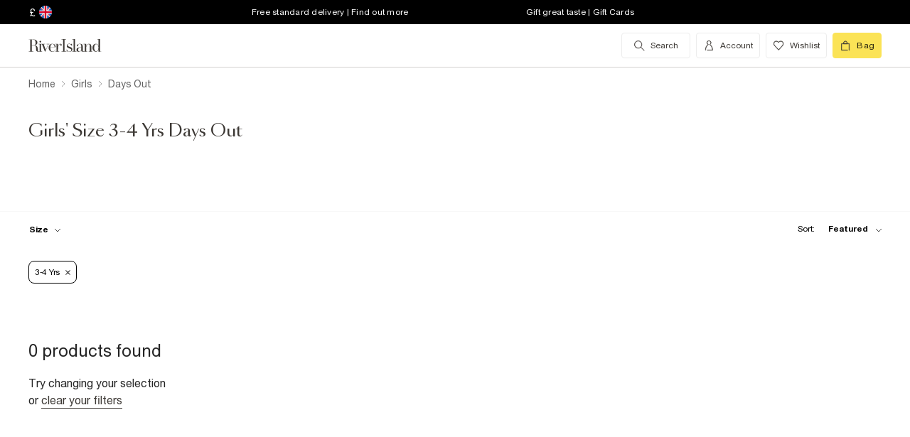

--- FILE ---
content_type: text/html; charset=utf-8
request_url: https://www.riverisland.com/c/girls/days-out?f-sizes=3-4-yrs
body_size: 48789
content:


<!DOCTYPE html>
<html class="no-js" ng-strict-di lang="en">
<head>
    <meta charset="utf-8">
    <meta http-equiv="X-UA-Compatible" content="IE=edge,chrome=1">



    <script type="text/javascript">
        var RI = RI || {};
        RI.Data = RI.Data || {};
        RI.Data.jsErrorOnLoadCounter = 0;

        // Page load error counter
        window.addEventListener('error', function (event) {
            window.RI.Data.jsErrorOnLoadCounter++;
        });
    </script>

    <link href="//d3c3cq33003psk.cloudfront.net" rel="preconnect dns-prefetch" crossorigin />

    <link href="https://images.riverisland.com" rel="preconnect dns-prefetch" crossorigin />
    <link href="/Assets/RiverIsland/Core/images/favicon.png" rel="icon" type="image/png">
    <link rel="apple-touch-icon" href="/touch-icon-180x180.png">
    <link rel="apple-touch-icon" sizes="152x152" href="/Assets/RiverIsland/Core/images/touch-icon-152x152.png">
    <link rel="apple-touch-icon" sizes="180x180" href="/Assets/RiverIsland/Core/images/touch-icon-180x180.png">
    <link rel="apple-touch-icon" sizes="167x167" href="/Assets/RiverIsland/Core/images/touch-icon-167x167.png">

    <!-- Preload fonts -->
    <link rel="preload" href="https://www.riverisland.com/Assets/RiverIsland/Core/fonts/union/union-regular.woff2" as="font" crossorigin>
    <link rel="preload" href="https://www.riverisland.com/Assets/RiverIsland/Core/fonts/union/union-bold.woff2" as="font" crossorigin>
    <link rel="preload" href="/Assets/RiverIsland/Core/css/_responsive/_scss/ui_lib/icons/icons_20230918.woff2?20230918" as="font" crossorigin>
    <link rel="prefetch" href="https://www.riverisland.com/Assets/RiverIsland/Core/fonts/social-icon-font/icomoon.woff" as="font" crossorigin>
    <link rel="preload" href="https://www.riverisland.com/Assets/RiverIsland/Core/fonts/sang-bleu/SangBleuOGSans-Regular.woff2" as="font" crossorigin>

    

    <meta name="viewport" content="width=device-width"><meta charset="utf-8"><link rel="alternate" hreflang="x-default" href="https://www.riverisland.com/c/girls/days-out?f-sizes=3-4-yrs"><link rel="alternate" hreflang="en-gb" href="https://www.riverisland.com/c/girls/days-out?f-sizes=3-4-yrs"><link rel="alternate" hreflang="en-au" href="https://www.riverisland.com/c/girls/days-out?f-sizes=3-4-yrs"><link rel="alternate" hreflang="en-fr" href="https://www.riverisland.com/c/girls/days-out?f-sizes=3-4-yrs"><link rel="alternate" hreflang="en-de" href="https://www.riverisland.com/de/c/girls/days-out?f-sizes=3-4-yrs"><link rel="alternate" hreflang="en-ie" href="https://www.riverisland.com/ie/c/girls/days-out?f-sizes=3-4-yrs"><link rel="alternate" hreflang="en-nl" href="https://www.riverisland.com/c/girls/days-out?f-sizes=3-4-yrs"><link rel="alternate" hreflang="en-se" href="https://www.riverisland.com/c/girls/days-out?f-sizes=3-4-yrs"><link rel="alternate" hreflang="en-us" href="https://www.riverisland.com/us/c/girls/days-out?f-sizes=3-4-yrs"><meta name="robots" content="noindex,nofollow"><meta name="description" content="Days Out"><meta property="og:title" content="Girls' Size 3-4 Yrs Days Out | River Island"><meta property="og:description" content="Days Out"><meta property="og:type" content="website"><meta property="og:type" content="product.group"><meta name="twitter:card" content="summary_large_image" data-qa="header-twitter-card"><meta name="twitter:description" content="Days Out" data-qa="header-twitter-description"><meta name="twitter:title" content="Girls' Size 3-4 Yrs Days Out | River Island" data-qa="header-twitter-title"><meta name="twitter:site" content="@RiverIsland" data-qa="header-twitter-site"><title>Girls' Size 3-4 Yrs Days Out | River Island</title><link rel="canonical" href="https://www.riverisland.com/c/girls/days-out"><meta name="next-head-count" content="23"><link rel="preload" href="https://assets.riverisland.com/PLP/serverless/_next/static/css/commons.0bebba13.chunk.css" as="style"><link rel="stylesheet" href="https://assets.riverisland.com/PLP/serverless/_next/static/css/commons.0bebba13.chunk.css"><link rel="preload" href="https://assets.riverisland.com/PLP/serverless/_next/static/css/styles.af45440e.chunk.css" as="style"><link rel="stylesheet" href="https://assets.riverisland.com/PLP/serverless/_next/static/css/styles.af45440e.chunk.css"><link rel="preload" href="https://assets.riverisland.com/PLP/serverless/_next/static/OvGeiIOwG42zy3pLq27tZ/pages/_app.js" as="script"><link rel="preload" href="https://assets.riverisland.com/PLP/serverless/_next/static/OvGeiIOwG42zy3pLq27tZ/pages/fullplp.js" as="script"><link rel="preload" href="https://assets.riverisland.com/PLP/serverless/_next/static/runtime/webpack-4a902f5582d74ba75b46.js" as="script"><link rel="preload" href="https://assets.riverisland.com/PLP/serverless/_next/static/chunks/framework.b81d01513a6d12579b85.js" as="script"><link rel="preload" href="https://assets.riverisland.com/PLP/serverless/_next/static/chunks/commons.103b81f6de91af41fce3.js" as="script"><link rel="preload" href="https://assets.riverisland.com/PLP/serverless/_next/static/chunks/5f3dc47a486af20f95562b3b58aeb2db3abda05b.6d0c9780bc43a416ad9a.js" as="script"><link rel="preload" href="https://assets.riverisland.com/PLP/serverless/_next/static/chunks/styles.aa71cbe6e76f86315ba3.js" as="script"><link rel="preload" href="https://assets.riverisland.com/PLP/serverless/_next/static/runtime/main-ea8c1a37e64758c8b28a.js" as="script"><link rel="preload" href="https://assets.riverisland.com/PLP/serverless/_next/static/chunks/a2cae463.c787afaf6590a1366dc6.js" as="script">


    <meta property="og:image" content=""/>

<meta property="fb:app_id" content="166754430066099" />


<meta property="og:site_name" content="River Island" />

    <meta property="og:url" content="https://www.riverisland.com/c/girls/days-out"/>
        <link rel="stylesheet" type="text/css" href="/Assets/RiverIsland/Core/css/dist/_responsive.min.minimal_fdb9949149f78fab5f0ba2a794153e1a.css" media="screen" />
    <!-- Webpack CSS -->
    <link rel="stylesheet" type="text/css" href="/Assets/RiverIsland/Core/ui/dist/main.9f92497ab04d09267c50.css" media="screen" />




    

    <!-- Start Layout CSS -->
<link rel="stylesheet" type="text/css" href="/Assets/cms/Live/CMS/CSS/_responsive/index-layout.933f413ef12f44eb809898015044a469.css" media="all" />
<link rel="stylesheet" type="text/css" href="/Assets/cms/Live/CMS/CSS/_responsive/fix-staging-tab.ef8595265bf14aa1ae0d26f8209b18d8.css" media="all" />
<link rel="stylesheet" type="text/css" href="/Assets/cms/Live/CMS/CSS/_responsive/temp-core-fix-22-10.6c7263ef67114481a0410252c63ccb05.css" media="all" />
<link rel="stylesheet" type="text/css" href="/Assets/cms/Live/CMS/CSS/personalisation_styling.ae7c502eea9f48fc9a1dc6f371eb966a.css" media="all" />
<link rel="stylesheet" type="text/css" href="/Assets/cms/Live/CMS/CSS/2019/mobile-info-strip-colour2.5da1de6dcbaf4b37b62eb19533e4beb2.css" media="all" />
<link rel="stylesheet" type="text/css" href="/Assets/cms/Live/CMS/CSS/core/qubitT275-hidden-copy.e2600537b263465a93ab1e0356afd3cb.css" media="all" />
<!-- End Layout CSS -->


    

    <!-- Start Layout JS -->
<!-- End Layout JS -->


    


    <meta name="viewport" content="width=device-width, initial-scale=1.0, maximum-scale=1.0, user-scalable=no" />

        <meta name="p:domain_verify" content="89fc17b64b3db198c9cc99eeab97d4e1" />

    <script type="text/javascript" src="/Assets/RiverIsland/Core/js/_responsive/vendor/jquery-1.8.1.min.js"></script>




        <meta name="google-site-verification" content="ITU4G_Rze9pOHz5sKKCT4SEdm9AFPZNrlaJx_LEOHZ0" />

        <meta name="googlebot" content="" />

    <!-- Unique Styles 2 -->


<script type="text/javascript">
    (function () {
        var datalayer = {"context":{"currency":"GBP","currencyCode":"GBP","site":"UK","country":"GB","countryCode":"GB","language":"en-gb","environment":"Production"},"data":[]};
        window.tcpl = window.tcpl || {};
        window.tcpl.datalayer = datalayer;
        window.tcpl.publicfeatures = ["BackInStock","ClearPayMessaging","ComingSoon","EnableBeautyNewsletter","EnableBnplMessaging","EnableCommerceV2Login","EnableCookieConsent","EnableGetTheOutfit","EnableLiveChatExtension","EnableNewCommerce","EnableYouMayAlsoLike","GiftCards","GooglePayEnabled","LoginCaptcha","MatchingSet","Payment_KlarnaMarketing_Web","PaymentElementsV2","PlpScroll","PlpShowAddToBagOnMobile","RegisterCaptcha","ResetPasswordCaptcha","ReturnsChargeText","SeoPdpExtraBreadcrumb","SeoPlpCategoryLinks","ShopTheseItems","ShowClickAndCollect","ShowFindInStore","ShowLocalShopForWeb","SupergraphPdp"];
        window.tcpl.settings = {"checkout_host":"https://checkout.riverisland.com","faro_sampling_rate":0.1};
        document.addEventListener('DOMContentLoaded', function () {
            if (window.riDigitalData && Array.isArray(datalayer.data) && datalayer.data.length > 0) {
                var filteredEventNames = ['landing-page', 'content-page', 'search'];
                var isValidEvent = true;
                var type = datalayer.data[0].type;

                for (var i = 0; i < filteredEventNames.length; i += 1) {
                    if (filteredEventNames[i] === type) {
                        isValidEvent = false;
                    }
                }

                if (isValidEvent) {
                    if (type === 'wishlist') {
                        datalayer.data[0] = { ...datalayer.data[0], length: document.querySelectorAll('#wishlist-container .js-wishlist-item').length };
                    }
                    window.riDigitalData.add(type, datalayer);
                }
            }
        });
    })(window);
</script>



    



<script id="qubitUV">

    (function() {

        window.universal_variable = {
            version: "1.2.1",

            page: {
                    type: "Content"
            },

            

            basket: {
                currency:"GBP",
                subtotal: 0,
                total: 0,
                tax: 0,
                line_items:[]
            },
    events: []
    };

    
    var readCookie = function(name) { var nameEq = name + "="; var ca = document.cookie.split(";"); for (var i = 0; i < ca.length; i++) { var c = ca[i]; while (c.charAt(0) === " ") c = c.substring(1, c.length); if (c.indexOf(nameEq) === 0) return decodeURI(c.substring(nameEq.length, c.length)); } return null; };
    var parseCookieAsObject = function(cookie) { var o = {}; (cookie || "").split("&").forEach(function(seg) { var parts = seg.split("="); if (parts.length === 2) { var name = decodeURIComponent(parts[0]); var valu = decodeURIComponent(parts[1]); o[name] = valu; } }); return o; };
    var uprops = parseCookieAsObject(readCookie("uprops"));
    var recognised = (uprops && "ui" in uprops);
    window.universal_variable.user = {
        returning: recognised ? true : false
    };
    if (uprops) {
        if ("lg" in uprops) window.universal_variable.user.language = uprops.lg;
        if (recognised) {
            window.universal_variable.user.id = uprops.ui.replace("{", "").replace("}", "");
            if ("to" in uprops) window.universal_variable.user.has_transacted = uprops.to > 0 ? true : false;
        }
    }

            // Populate universal variable basket from local storage item

                var localStorageEnabled = function() {
                    try {
                        var storage = window["localStorage"],
                            x = '__storage_test__';
                        storage.setItem(x, x);
                        storage.removeItem(x);
                        return true;
                    } catch (e) {
                        return false;
                    }
                };
                var basket = localStorageEnabled() ? JSON.parse(localStorage.getItem("tcpl-ri-basket")) || null : false;
                if (basket && (window.universal_variable.basket.total > 0 || basket.total && basket.total > 0)) {
                    if (basket.currency) window.universal_variable.basket.currency = basket.currency;
                    if (basket.subTotal) window.universal_variable.basket.subtotal = basket.nondiscountedSubTotal || basket.subTotal;
                    if (basket.total) window.universal_variable.basket.total = basket.total;
                    if (basket.basketId && basket.itemCount && basket.itemCount > 0) window.universal_variable.basket.id = basket.basketId;
                    if (basket.promotions && basket.promotions.length >0) window.universal_variable.basket.promotions = basket.promotions;
                    if (basket.vouchers && basket.vouchers.length > 0 && basket.vouchers[0] != null) window.universal_variable.basket.vouchers = basket.vouchers;
                    if (basket.shippingMethod) window.universal_variable.basket.shipping_method = basket.shippingMethod;
                    if (basket.shippingCost) window.universal_variable.basket.shipping_cost = basket.shippingCost;
                    if (basket.lineItems) {
                        for (var key in basket.lineItems) {
                            if (!basket.lineItems.hasOwnProperty(key)) continue;
                            var lineItem = basket.lineItems[key];
                            window.universal_variable.basket.line_items.push({
                                product: {
                                    id: lineItem.webProductId,
                                    name: lineItem.displayName,
                                    category: lineItem.parentCategoryParent != null ? lineItem.parentCategoryParent : lineItem.parentCategory,
                                    url: lineItem.url,
                                    description: lineItem.description,
                                    color: lineItem.color,
                                    image_url: lineItem.imageUrl,
                                    sku_code: lineItem.vgi,
                                    sku_id: lineItem.trackingVariantId,
                                    in_stock: lineItem.inStock,
                                    currency: lineItem.currency,
                                    unit_price: lineItem.originalPrice,
                                    unit_sale_price: lineItem.price
                                },
                                quantity: lineItem.quantity,
                                subtotal: lineItem.subTotal,
                                total_discount: lineItem.totalDiscount
                            });
                            var currentLineItem =
                                window.universal_variable.basket.line_items[window.universal_variable.basket.line_items.length-1];
                            if (lineItem.stock) currentLineItem.product.stock = lineItem.stock;
                            if (lineItem.division) currentLineItem.product.product_division = lineItem.division;
                            if (lineItem.parentCategoryParent && lineItem.parentCategory) currentLineItem.product.subcategory = lineItem.parentCategory;

                        }
                    }
                }
        
    })();
</script>

    
        <script data-marketing-src='//static.goqubit.com/smartserve-3303.js' async crossorigin='anonymous'></script>

    
<!-- Google Tag Manager -->
    <script>
        function gtmLoad() {
            (function (w, d, s, l, i) {
                w[l] = w[l] || []; w[l].push({
                    'gtm.start':
                        new Date().getTime(), event: 'gtm.js'
                }); var f = d.getElementsByTagName(s)[0],
                    j = d.createElement(s), dl = l != 'dataLayer' ? '&l=' + l : ''; j.async = true; j.src =
                        'https://www.googletagmanager.com/gtm.js?id=' + i + dl; f.parentNode.insertBefore(j, f);
                })(window, document, 'script', 'riDigitalGTM', 'GTM-WV9N8R6');
        }

        document.addEventListener('enableGTMBasedOnCookieConsent', gtmLoad);
    </script>
        <!-- End Google Tag Manager -->



    


    <!-- Webpack JS -->
    <script type="text/javascript" src="/Assets/RiverIsland/Core/ui/dist/dataLayer-f62b39cb9a8e5ea6b247.js"></script>



</head>



<body class="region-UK " data-currency="GBP" data-ri="" data-plpv2="" data-newplp="True" data-plpfeatures="" data-tcpcdt="" data-cnotify="" data-country="GB" data-empty-bag-value="£0.00" data-cdn="y" data-gen="22/01/2026 08:00:27">
    
    <div id="live-chat-enabled"></div>

<div itemscope itemtype="http://schema.org/WebSite">
        <link itemprop="url" href="https://www.riverisland.com" />
        <meta itemprop="name" content="River Island" />
    </div>

    <!--[if IE]>
      <style>
      #outer-container {display:none}
      </style>

      <div style="width:100%; position:absolute; top:0; left:0; z-index:99;">
      <img src="https://images.riverisland.com/is/image/RiverIsland/c20131205%5Fyourbrowserisnotsupported%5Fie6?scl=1" border="0" style="width:100%" alt="Your browser is not supported">
      </div>

      <![endif]-->

    
<!-- Google Tag Manager (noscript) -->


    <noscript>
        <iframe src="https://www.googletagmanager.com/ns.html?id=GTM-WV9N8R6" height="0" width="0" style="display:none;visibility:hidden"></iframe>
    </noscript>
<!-- End Google Tag Manager (noscript) -->

    <div class="mega-menu__overlay"></div>

        <!-- Outer Container -->
        <div id="outer-container">
            <!-- Inner Container -->
            <div id="inner-container">

                <!-- Search Start -->
                <div id="search-overlay" class="overlay--search overlay overlay--fade flex-container flex-container--full-height"
  tabindex="-1" role="search">
  <div class="search-dropdown__bar" aria-hidden="true"></div>
  <div id="hide-search-overlay-bg" class="overlay--search-bg" aria-hidden="true"></div>
  <div class="overlay__content">
    <div class="search-dropdown__container search-dropdown" data-dropdown="search">
      <div class="fixed-wrapper">
        <div class="header-max-width-container search-bar">
          <form action="/search" autocomplete="off" id="typeahead-input" method="get"
            novalidate="novalidate">
            <label class="js-search__label is--hidden" for="typeahead-search-query">Search</label>
            <input id="typeahead-search-query" class="typeahead-search__input" name="keyword" type="search"
              maxlength="70" placeholder="Search River Island.com"
              data-autocomplete-url="/search/Autocomplete" aria-autocomplete="list"
              aria-expanded="true" aria-owns="quicklinks suggestions" />
            <button type="submit" id="search-submit" name="search-submit"
              class="search-dropdown__button btn ui-primary icon"
              aria-label="search river island.com">Search</button>
          </form>
          <button id="hide-search" type="button" class="btn ui-tertiary btn--hide-search" aria-label="cancel and close the search popup">
            <span>CANCEL</span>
          </button>
        </div>
      </div>
      <div id="recent-search-list"></div>
      <div class="typeahead header-max-width-container" id="typeahead-results"></div>
    </div>
  </div>
</div>

                <!-- Search End -->
<a id="top"></a>
<!-- Mobile Infostrip -->


    <div class="mobile-info-strip">
        <ul id="mobile-info-strip-carousel" class="promo-links flex-container flex-row flex-align-center transition">
                <li data-zone="1" class="first gesture-zone">
                    <a href="/how-can-we-help/delivery" title="Free standard delivery | Find out more" class="ui-caption">
                        Free standard delivery | Find out more
                    </a></li>
                            <li data-zone="2" class="second gesture-zone">
                    <a href="/how-can-we-help/gift-vouchers-cards" title="Gift great taste | Gift Cards" class="ui-caption">
                        Gift great taste | Gift Cards
                    </a></li>
                            <li data-zone="3" class="third gesture-zone">
                    <a href="/studentbeans-and-unidays" title="STUDENTS! Get a boosted 20% off*" class="ui-caption">
                        STUDENTS! Get a boosted 20% off*
                    </a></li>
        </ul>
    </div>

<!-- End Mobile Infostrip -->
<!-- Header -->
<header data-localize="Header" id="main-header" role="banner" class="header header-container flex-container flex-column">
    <!-- Infostrip -->
    <div class="info-strip">
        <!-- New component -->
        
<div id="region-currency" class="region-currency">
    <ul class="nav flex-container">
        <li id="region-currency-symbol" class="nav-item region-currency__nav-item region-currency__symbol">
            <a class="site-picker" href="/site/Picker" title="Currency">&#163;</a>
        </li>
        <li id="region-currency-flag" class="nav-item region-currency__nav-item region-currency__flag">
            <a class="site-picker" href="/site/Picker" title="Region">
                <span class="region-currency__window">
                  <img src="/Assets/RiverIsland/Core/images/_responsive/site/flags/new-flag-uk.png" alt="UK region" />
                </span>
            </a>
        </li>
    </ul>
</div>



<div class="promo-links">
  <ul class="nav flex-container">
    <li class="nav-item first personalisation-find">
      <a href="/how-can-we-help/delivery" title="Free standard delivery | Find out more">
        Free standard delivery | Find out more
      </a>
    </li>
    <li class="nav-item second personalisation-find">
      <a href="/how-can-we-help/gift-vouchers-cards" title="Gift great taste | Gift Cards">
        Gift great taste | Gift Cards
      </a>
    </li>
    <li class="nav-item third personalisation-find">
      <a href="/studentbeans-and-unidays" title="STUDENTS! Get a boosted 20% off*">
        STUDENTS! Get a boosted 20% off*
      </a>
    </li>
  </ul>
</div>

<!-- Personalisation pop up modal -->
<div id="myPersonalisationModal" class="personalisation-modal">
  <!-- Modal content -->
  <div class="modal-content">
    <span class="icon-ui-close ps-close">
    </span>
    <div id="terms-content">
    </div>
    <button class="btn ui-tertiary personalisation-close-btn">Continue
    </button>
  </div>
</div>

    </div>
    <!-- End Infostrip -->
    <!-- Start Nav Bar Container -->
    <section class="nav-bar-container">
        <div class="nav-bar-container__inner flex-container flex-row flex-justify-space-between">
            <div class="nav-bar-container__inner--set-vertical">
                <div class="nav-bar-container__inner--set-horizontal">
                    <div class="header__content flex-container flex-row flex-justify-space-between" itemscope
                        itemtype="http://schema.org/Organization">
                        <div class="main-navigation-wrapper">
                            <!-- Start Logo -->

                            <div class="logo logo__headerlink flex-container flex-align-center">
                                <a href="/" itemprop="url" aria-label="Return to the River Island home page" data-item-name="logo" data-item-category="Navigation" data-animation="">
                                    <span><svg xmlns="http://www.w3.org/2000/svg" id="Layer_1" viewBox="0 0 324 104"><defs><style>.cls-1{fill:#3d3935;stroke-width:0px;}</style></defs><path class="cls-1" d="M114.12,73.38v-.85h5.24V30.9h-5.24v-.83h15.96v.83h-5.23v41.63h5.3v.85s-16.03,0-16.03,0Z"/><path class="cls-1" d="M41.09,41.75c.82,0,1.52-.29,2.09-.88s.86-1.28.86-2.11-.29-1.5-.88-2.08c-.58-.58-1.28-.87-2.08-.87s-1.52.29-2.09.87c-.58.58-.86,1.28-.86,2.08s.29,1.52.86,2.11,1.28.88,2.09.88Z"/><path class="cls-1" d="M47.46,73.38v-.85h-3.79v-24.92h3.11l10.11,25.77h1.07l11.38-25.76h3.35v-.85h-9.89v.85h5.6l-8.51,19.3-7.38-19.3h4.88v-.84h-22.68v.85h3.76v24.92h-3.23c-1.18,0-2.21-.43-2.53-1.57v-.02c-.59-2.09-.44-4.66-.48-6.81-.03-1.49-.19-2.98-.48-4.47-.41-2.11-1.38-4.13-3.05-5.52-1.85-1.53-4.93-2.35-7.31-2.72-.19-.03-.37-.05-.53-.07,1.39-.11,2.24-.36,3.71-.84,4.68-1.53,7.42-6.31,6.05-11.26-1.55-5.61-7.25-8.12-12.65-8.12H1v.82h5.23v40.57H1v.85h15.98v-.85h-5.26v-20.76h6.61c.93,0,1.69.05,2.53.27,1.1.29,2.09.52,2.9,1.31,1.4,1.38,1.99,3.61,2.19,5.51.13,1.28.21,2.61.23,3.98s.08,2.69.19,3.98c.19,2.24,1.08,5.16,3.84,6.05,1.93.62,2.11.5,5.15.5h12.13ZM19.24,50.93h-7.52v-18.97h4.96c3.32,0,5.86,1.3,7.23,5.14.74,2.1,1.01,4.34.97,6.57-.04,1.69-.23,3.44-1.05,4.91-1.04,1.86-2.73,2.16-4.59,2.34Z"/><path class="cls-1" d="M93.56,65.51c-1.11,2.6-1.97,4.09-3.61,5.39-1.55,1.24-3.04,1.63-5.02,1.82-2.1.2-4.34-.04-5.93-1.39-.8-.67-1.42-1.53-1.85-2.47-.55-1.18-.93-2.52-1.16-4.03s-.33-3.1-.33-4.75c0-.66.02-1.34.05-1.98h18.19c0-2.1-.37-4.02-1.11-5.83-.74-1.81-1.95-3.27-3.61-4.38-1.67-1.11-3.9-1.66-6.69-1.66-2.48,0-4.69.55-6.61,1.65s-3.43,2.68-4.52,4.75-1.65,4.55-1.65,7.44.58,5.37,1.75,7.44,2.74,3.66,4.71,4.77,4.2,1.66,6.66,1.66c3.14,0,5.66-.77,7.54-2.31s2.87-3.35,3.96-5.81l-.77-.31ZM75.94,55.3c.43-3.42,2.11-7.78,6.17-8.23,4.24-.47,6.93,2.72,7.64,6.55.2,1.1.3,2.67.3,3.63h-14.34c.05-.87.13-1.12.23-1.95Z"/><path class="cls-1" d="M115.01,50.63c-.07.55-.31.93-.71,1.35-1.02,1.03-2.97,1.03-3.74-.31-.51-.88-.4-2.01-.28-2.98.29-2.28-2.3-1.24-3.41-.51-.06.04-.12.08-.18.13-.97.78-2.16,2.4-2.76,3.76-.61,1.37-1.03,2.84-1.42,4.45-.05.21-.09.43-.13.63l-.41,15.37h4.1v.85h-12.95v-.85h3.79v-24.92h-3.79v-.85h8.85v8.32c.35-1.52.85-2.75,1.49-4.04.72-1.45,1.63-2.61,2.72-3.5s2.37-1.33,3.86-1.33c1.06,0,1.97.2,2.72.61s1.32.93,1.7,1.59c.12.2.15.24.27.47,0,0,.43.92.28,1.74Z"/><path class="cls-1" d="M150.46,61.29c-.77-1.04-1.78-1.89-3.01-2.56-1.23-.67-2.54-1.24-3.91-1.72-1.38-.47-2.68-.96-3.9-1.44s-2.23-1.06-3.01-1.73-1.18-1.54-1.18-2.61c0-.83.23-1.92.7-2.52s1.08-1.06,1.83-1.38c.76-.32,1.6-.48,2.53-.48,1.61,0,3.04.34,4.28,1.02,1.24.68,2.44,1.45,3.19,2.5s1.28,2.6,1.37,3.75h.85v-8.12h-.85c-1.16,1.27-3.17,1.61-4.74.9-.17-.08-.35-.15-.52-.22-1.11-.44-2.32-.66-3.64-.66-1.85,0-3.35.37-4.51,1.12s-2.03,1.7-2.59,2.85c-.56,1.16-.85,2.36-.85,3.59,0,1.71.37,3.08,1.12,4.1s1.71,1.85,2.88,2.47c1.17.62,2.42,1.15,3.73,1.58,1.31.44,2.55.89,3.73,1.34,1.17.46,2.13,1.04,2.87,1.76s1.11,1.69,1.11,2.91c0,1.12-.19,2.51-.93,3.4-1.17,1.39-3.71,1.83-5.41,1.83-1.43,0-2.78-.33-4.02-.99-1.24-.66-2.43-1.44-3.28-2.54s-1.54-2.73-1.75-4.07h-.86v7.99h.86c1.24-1.35,3.5-1.24,5.16-.48.23.11.53.22.77.31,1.2.46,2.24.69,3.58.69,1.82,0,3.45-.36,4.89-1.08,1.43-.72,2.58-1.73,3.42-3.03s1.27-2.82,1.27-4.54c0-1.6-.4-2.92-1.17-3.96h0Z"/><path class="cls-1" d="M247.26,72.56V30.04h-8.95v.85h3.76v24.18c-.63-2.72-1.73-4.88-3.3-6.5-1.57-1.62-3.52-2.43-5.85-2.43-2.01,0-3.91.55-5.71,1.65-1.8,1.1-3.27,2.68-4.4,4.74-1.14,2.06-1.71,4.52-1.71,7.39s.57,5.33,1.71,7.38,2.61,3.62,4.4,4.71c1.8,1.09,3.7,1.63,5.71,1.63,2.33,0,4.29-.8,5.85-2.4,1.57-1.6,2.67-3.75,3.3-6.47v8.65h8.93v-.87l-3.74.03ZM240.75,66.49c-.77,1.81-1.77,3.19-3,4.15-1.24.96-2.82,1.43-4.25,1.43s-2.33-.48-3.36-1.45-1.81-2.36-2.34-4.16-.79-3.99-.79-6.56.26-4.75.79-6.57,1.31-3.21,2.34-4.19,2.3-1.47,3.79-1.47,2.64.48,3.88,1.45c1.24.97,2.23,2.36,3,4.17.77,1.82.72,4.02.72,6.6,0,2.58-.02,4.78-.78,6.58Z"/><path class="cls-1" d="M176.78,46.97h.05c1.43.02,2.82.22,3.81,1.3.74.81,1.23,2.28,1.46,3.55.23,1.27.35,2.6.35,3.98v2.27l-3.87.34c-4.06.5-7.26.87-9.47,2.34s-3.32,3.5-3.32,6.08c0,2.2.74,3.93,2.24,5.21,1.49,1.28,3.49,1.92,5.99,1.92,1.97,0,3.62-.29,4.97-1.23,1.35-.94,2.37-2.25,3.08-3.93.15-.35.27-.71.39-1.08v1.19c0,1.25.23,2.25.7,2.99.46.74,1.09,1.4,2.76,1.47,1.28.05,2.12.03,3.32.03,2.1,0,1.66.1,2.5-.85h-1.58c-.74,0-1.85-.01-2.39-.61-.33-.37-.26-1.28-.26-1.92v-14.21c0-1.56-.22-3.06-.66-4.5s-1.32-2.63-2.64-3.55c-.75-.53-1.65-.84-2.53-1.08-1.13-.31-2.31-.48-3.48-.53-1.98-.08-4.03.25-5.88.98-1.47.58-2.85,1.48-3.75,2.8-.56.81-.91,1.75-1.05,2.73-.2,1.33.84,2.41,2.13,2.41s2.13-.84,2.13-2.24c0-1.29-.39-1.74-.39-2.75,0-2.49,3.45-3.1,5.41-3.09h0ZM182.45,65.19c-.16,1.06-.43,2.01-.82,2.82-.82,1.73-1.9,3.55-3.68,4.4-1.4.66-2.91.65-4.16-.28-.97-.72-1.48-1.81-1.85-2.93-.3-.89-.45-1.81-.45-2.77,0-1.06.24-2.12.72-3.18,1.55-3.41,5.2-3.92,8.56-4.21.57-.05,1.13-.1,1.7-.15v6.3h0,0Z"/><path class="cls-1" d="M160.86,30.07v42.46h4.91v.85h-15.02v-.85h4.94V30.9h-4.94v-.83h10.11Z"/><path class="cls-1" d="M199.33,46.67v25.86h3.73v.85h-13.08l.52-.85h3.78v-25.01h-3.78v-.85h8.83,0ZM220.72,72.53v.85h-12.62v-.85h3.75v-16.73c0-1.78.03-3.72-.42-5.45-.84-3.27-4.71-3.62-7.15-1.8-1.14.85-2.07,2.3-2.8,3.62-.73,1.32-1.28,2.71-1.63,4.19s-.54,2.82-.54,4.06l-.72.15c0-1.27.17-2.72.5-4.35.34-1.62.9-3.2,1.69-4.72.79-1.52,1.86-2.77,3.21-3.75,2.19-1.59,5.38-1.92,7.95-1.21,1.66.46,3.08,1.56,3.89,3.08.97,1.83,1.13,4.14,1.2,6.18.12,3.95.19,7.92.15,11.88v4.87h3.53s0,0,0,0Z"/></svg></span>
                                </a>
                            </div>
                            <!-- End Logo -->
                            <!-- Start Navigation -->
<!-- Multi layer menu -->
<nav id="main-menu" role="navigation" class="main-navigation-v4 main-navigation main-navigation--multi-layer flex-container flex-align-center flex-justify-flex-start">
    <div class="main-navigation__inner">
        <div class="main-navigation__search multi-layer">
            <button aria-label="search river island.com" type="button" class="main-navigation__search-inner multi-layer mm-show-search">
                <span class="main-navigation__search-text multi-layer">
                    <span class="main-navigation__search-text--inner multi-layer icon icon-ui-search"></span>
                </span>
                <button type="button" aria-label="close menu" class="btn ui-tertiary btn--hide-search multi-layer"></button>
            </button>
            <div id="mm-search-overlay" class="overlay--search overlay overlay--fade flex-container flex-container--full-height mm-nopanel mega-menu-search" tabindex="-1" role="dialog">
  <div class="overlay__content">

    <div class="search-dropdown__container search-dropdown flex-container flex-column" data-dropdown="search">
      <div class="fixed-wrapper multi-layer">
      <form action="/search" autocomplete="off" id="mm-typeahead-input" method="get" novalidate="novalidate">
        <div class="clear-input-container multi-layer">
          <input id="mm-typeahead-search-query" class="typeahead-search__input multi-layer clear-input js-clear-input" 
            name="keyword" type="search" maxlength="70" data-autocomplete-url="/search/Autocomplete"
            aria-autocomplete="list" aria-expanded="true" aria-owns="quicklinks suggestions"
            placeholder="Search River Island.com" />
          <label class="js-search__label" for="typeahead-search-query">Search River Island</label>
          <button type="button" class="search-dropdown__button reset-btn clear-input__button js-clear-button multi-layer" />
          <button id="mm-hide-search" type="button" class="btn btn ui-tertiary reset-btn mega-menu-search__close multi-layer"><span>CANCEL</span></button>
        </div>
      </form>
      </div>
        <div class="recent-search__list" id="mm-recent-search-list">
        </div>
        <div class="typeahead" id="mm-typeahead-results">
        </div>
    </div>
  </div>
</div>

        </div>
        <ul class="mega-menu mega-menu--multi-layer mega-menu--mobile" data-menu-type="desktop">
                    <li class="mega-menu__item mega-menu">
            <a class="main-navigation__item" href="/women" aria-haspopup="true" data-menu-hierarchy="Women">
                <span class="main-navigation__title">women</span>
            </a>

            <div class="mega-menu__sub-menu mega-menu-sub-menu" aria-label="submenu" data-level="1">
                <div class="mega-menu__content mega-menu__content-multi-layer">
                        <ul class="mega-menu__main-columns">
    <li class="mega-menu__column">
        
            <ul >
    <li class="mega-menu__block">
                <p class="mega-menu__heading mega-menu__heading-multi-layer" data-menu-hierarchy="Women: New In">
            New In
        </p>

            <ul >
        <li class="mega-menu__column-item">
            <a href="/c/women/just-arrived" data-menu-hierarchy="Women: New In: View All">
                View All
            </a>
        </li>
        <li class="mega-menu__column-item">
            <a href="/c/women/just-arrived?f-collections=clothing" data-menu-hierarchy="Women: New In: Clothing">
                Clothing
            </a>
        </li>
        <li class="mega-menu__column-item">
            <a href="/c/women/just-arrived?f-collections=footwear" data-menu-hierarchy="Women: New In: Shoes">
                Shoes
            </a>
        </li>
        <li class="mega-menu__column-item">
            <a href="/c/women/just-arrived?f-collections=bags" data-menu-hierarchy="Women: New In: Bags">
                Bags
            </a>
        </li>
        <li class="mega-menu__column-item">
            <a href="/c/women/just-arrived?f-cat=jewellery&amp;f-collections=accessories" data-menu-hierarchy="Women: New In: Accessories">
                Accessories
            </a>
        </li>
        <li class="mega-menu__column-item">
            <a href="/c/women/bestsellers" data-menu-hierarchy="Women: New In: Bestsellers">
                Bestsellers
            </a>
        </li>
        <li class="mega-menu__column-item">
            <a href="/c/women/back-in-stock" data-menu-hierarchy="Women: New In: Back In Stock">
                Back In Stock
            </a>
        </li>
        <li class="mega-menu__column-item highlight">
            <a href="/c/women/sale" data-menu-hierarchy="Women: New In: SALE: New Lines Added">
                SALE: New Lines Added
            </a>
        </li>
    </ul>

    </li>
    <li class="mega-menu__block">
                <p class="mega-menu__heading mega-menu__heading-multi-layer" data-menu-hierarchy="Women: Trending">
            Trending
        </p>

            <ul >
        <li class="mega-menu__column-item">
            <a href="/c/women/new-season" data-menu-hierarchy="Women: Trending: New Season Trends">
                New Season Trends
            </a>
        </li>
        <li class="mega-menu__column-item">
            <a href="/c/women/the-classics" data-menu-hierarchy="Women: Trending: Everyday Icons">
                Everyday Icons
            </a>
        </li>
        <li class="mega-menu__column-item">
            <a href="/c/women/chocolate-brown-outfits" data-menu-hierarchy="Women: Trending: Chocolate Brown">
                Chocolate Brown
            </a>
        </li>
        <li class="mega-menu__column-item">
            <a href="/c/women?f-fabric=lace&amp;f-fabric=satin" data-menu-hierarchy="Women: Trending: Lace & Satin">
                Lace &amp; Satin
            </a>
        </li>
        <li class="mega-menu__column-item">
            <a href="/c/women/balloon-trousers" data-menu-hierarchy="Women: Trending: Barrel Leg">
                Barrel Leg
            </a>
        </li>
        <li class="mega-menu__column-item">
            <a href="/c/women/denim" data-menu-hierarchy="Women: Trending: Spring Denim">
                Spring Denim
            </a>
        </li>
        <li class="mega-menu__column-item">
            <a href="/c/women/pinks-and-reds" data-menu-hierarchy="Women: Trending: Pink & Red">
                Pink &amp; Red
            </a>
        </li>
        <li class="mega-menu__column-item">
            <a href="/c/women/holiday-shop" data-menu-hierarchy="Women: Trending: Holiday Shop">
                Holiday Shop
            </a>
        </li>
        <li class="mega-menu__column-item">
            <a href="/c/women/date-night-outfits" data-menu-hierarchy="Women: Trending: Date Night Outfits">
                Date Night Outfits
            </a>
        </li>
        <li class="mega-menu__column-item">
            <a href="/c/women/reset" data-menu-hierarchy="Women: Trending: The Reset Collection">
                The Reset Collection
            </a>
        </li>
    </ul>

    </li>
    </ul>

    </li>
    <li class="mega-menu__column">
        
            <ul >
    <li class="mega-menu__block">
                <p class="mega-menu__heading mega-menu__heading-multi-layer" data-menu-hierarchy="Women: Clothing">
            Clothing
        </p>

            <ul >
        <li class="mega-menu__column-item">
            <a href="/c/women" data-menu-hierarchy="Women: Clothing: All Womenswear">
                All Womenswear
            </a>
        </li>
        <li class="mega-menu__column-item">
            <a href="/c/women/coats-and-jackets?f-cat=blazers" data-menu-hierarchy="Women: Clothing: Blazers">
                Blazers
            </a>
        </li>
        <li class="mega-menu__column-item">
            <a href="/c/women/tops?f-cat=blouses&amp;f-cat=shirts" data-menu-hierarchy="Women: Clothing: Blouses & Shirts">
                Blouses &amp; Shirts
            </a>
        </li>
        <li class="mega-menu__column-item">
            <a href="/c/women/coats-and-jackets" data-menu-hierarchy="Women: Clothing: Coats & Jackets">
                Coats &amp; Jackets
            </a>
        </li>
        <li class="mega-menu__column-item">
            <a href="/c/women/coordinates-and-matching-sets" data-menu-hierarchy="Women: Clothing: Co-ord Sets">
                Co-ord Sets
            </a>
        </li>
        <li class="mega-menu__column-item">
            <a href="/c/women/dresses" data-menu-hierarchy="Women: Clothing: Dresses">
                Dresses
            </a>
        </li>
        <li class="mega-menu__column-item">
            <a href="/c/women/tops?f-cat=hoodies&amp;f-cat=sweatshirts" data-menu-hierarchy="Women: Clothing: Hoodies & Sweatshirts">
                Hoodies &amp; Sweatshirts
            </a>
        </li>
        <li class="mega-menu__column-item">
            <a href="/c/women/jeans" data-menu-hierarchy="Women: Clothing: Jeans">
                Jeans
            </a>
        </li>
        <li class="mega-menu__column-item">
            <a href="/c/women/knitwear?f-cat=cardigans&amp;f-cat=jumpers" data-menu-hierarchy="Women: Clothing: Jumpers & Cardigans">
                Jumpers &amp; Cardigans
            </a>
        </li>
        <li class="mega-menu__column-item">
            <a href="/c/women/playsuits-and-jumpsuits" data-menu-hierarchy="Women: Clothing: Jumpsuits & Playsuits">
                Jumpsuits &amp; Playsuits
            </a>
        </li>
        <li class="mega-menu__column-item">
            <a href="/c/women/trousers?f-cat=joggers&amp;f-cat=leggings" data-menu-hierarchy="Women: Clothing: Leggings & Joggers">
                Leggings &amp; Joggers
            </a>
        </li>
        <li class="mega-menu__column-item">
            <a href="/c/women/loungewear" data-menu-hierarchy="Women: Clothing: Loungewear">
                Loungewear
            </a>
        </li>
        <li class="mega-menu__column-item">
            <a href="/c/women/shorts" data-menu-hierarchy="Women: Clothing: Shorts">
                Shorts
            </a>
        </li>
        <li class="mega-menu__column-item">
            <a href="/c/women/skirts" data-menu-hierarchy="Women: Clothing: Skirts">
                Skirts
            </a>
        </li>
        <li class="mega-menu__column-item">
            <a href="/c/women/suits" data-menu-hierarchy="Women: Clothing: Suits & Tailoring">
                Suits &amp; Tailoring
            </a>
        </li>
        <li class="mega-menu__column-item">
            <a href="/c/women/swimwear-and-beachwear" data-menu-hierarchy="Women: Clothing: Swimwear & Beachwear">
                Swimwear &amp; Beachwear
            </a>
        </li>
        <li class="mega-menu__column-item">
            <a href="/c/women/tops?f-cat=t-shirts&amp;f-cat=vests" data-menu-hierarchy="Women: Clothing: T-Shirts & Vests">
                T-Shirts &amp; Vests
            </a>
        </li>
        <li class="mega-menu__column-item">
            <a href="/c/women/tops" data-menu-hierarchy="Women: Clothing: Tops">
                Tops
            </a>
        </li>
        <li class="mega-menu__column-item">
            <a href="/c/women/trousers" data-menu-hierarchy="Women: Clothing: Trousers">
                Trousers
            </a>
        </li>
        <li class="mega-menu__column-item">
            <a href="/c/women/coats-and-jackets?f-cat=waistcoats" data-menu-hierarchy="Women: Clothing: Waistcoats">
                Waistcoats
            </a>
        </li>
    </ul>

    </li>
    </ul>

    </li>
    <li class="mega-menu__column">
        
            <ul >
    <li class="mega-menu__column">
                <p class="mega-menu__heading mega-menu__heading-multi-layer" data-menu-hierarchy="Women: Shoes & Boots">
            Shoes &amp; Boots
        </p>

            <ul >
        <li class="mega-menu__column-item">
            <a href="/c/women/shoes-and-boots" data-menu-hierarchy="Women: Shoes & Boots: View All Shoes & Boots">
                View All Shoes &amp; Boots
            </a>
        </li>
        <li class="mega-menu__column-item">
            <a href="/c/women/shoes-and-boots?f-cat=boots" data-menu-hierarchy="Women: Shoes & Boots: Boots">
                Boots
            </a>
        </li>
        <li class="mega-menu__column-item">
            <a href="/c/women/shoes-and-boots?f-cat=heels" data-menu-hierarchy="Women: Shoes & Boots: Heels">
                Heels
            </a>
        </li>
        <li class="mega-menu__column-item">
            <a href="/c/women/shoes-and-boots?f-cat=sandals" data-menu-hierarchy="Women: Shoes & Boots: Sandals">
                Sandals
            </a>
        </li>
        <li class="mega-menu__column-item">
            <a href="/c/women/shoes-and-boots?f-cat=shoes" data-menu-hierarchy="Women: Shoes & Boots: Shoes">
                Shoes
            </a>
        </li>
        <li class="mega-menu__column-item">
            <a href="/c/women/shoes-and-boots?f-cat=trainers" data-menu-hierarchy="Women: Shoes & Boots: Trainers">
                Trainers
            </a>
        </li>
        <li class="mega-menu__column-item">
            <a href="/c/women/shoes-and-boots?f-fit=wide-fit" data-menu-hierarchy="Women: Shoes & Boots: Wide Fit Shoes">
                Wide Fit Shoes
            </a>
        </li>
    </ul>

    </li>
    <li class="mega-menu__block">
                <p class="mega-menu__heading mega-menu__heading-multi-layer" data-menu-hierarchy="Women: Bags & Accessories">
            Bags &amp; Accessories
        </p>

            <ul >
        <li class="mega-menu__column-item">
            <a href="/c/women/accessories" data-menu-hierarchy="Women: Bags & Accessories: Accessories">
                Accessories
            </a>
        </li>
        <li class="mega-menu__column-item">
            <a href="/c/women/bags-and-purses" data-menu-hierarchy="Women: Bags & Accessories: Bags, Purses & Luggage">
                Bags, Purses &amp; Luggage
            </a>
        </li>
        <li class="mega-menu__column-item">
            <a href="/c/beauty" data-menu-hierarchy="Women: Bags & Accessories: Beauty & Fragrance">
                Beauty &amp; Fragrance
            </a>
        </li>
        <li class="mega-menu__column-item">
            <a href="/c/women/accessories?f-cat=belts" data-menu-hierarchy="Women: Bags & Accessories: Belts">
                Belts
            </a>
        </li>
        <li class="mega-menu__column-item">
            <a href="/c/women/accessories?f-cat=hair-accessories&amp;f-cat=hats" data-menu-hierarchy="Women: Bags & Accessories: Hats & Hair Accessories">
                Hats &amp; Hair Accessories
            </a>
        </li>
        <li class="mega-menu__column-item">
            <a href="/c/women/jewellery" data-menu-hierarchy="Women: Bags & Accessories: Jewellery">
                Jewellery
            </a>
        </li>
        <li class="mega-menu__column-item">
            <a href="/c/women/accessories?f-cat=scarves" data-menu-hierarchy="Women: Bags & Accessories: Scarves">
                Scarves
            </a>
        </li>
        <li class="mega-menu__column-item">
            <a href="/c/women/sunglasses" data-menu-hierarchy="Women: Bags & Accessories: Sunglasses">
                Sunglasses
            </a>
        </li>
    </ul>

    </li>
    </ul>

    </li>
    <li class="mega-menu__column">
        
            <ul >
    <li class="mega-menu__column">
                <p class="mega-menu__heading mega-menu__heading-multi-layer" data-menu-hierarchy="Women: Shop By Fit">
            Shop By Fit
        </p>

            <ul >
        <li class="mega-menu__column-item">
            <a href="/c/women/plus-size-clothing" data-menu-hierarchy="Women: Shop By Fit: Plus">
                Plus
            </a>
        </li>
        <li class="mega-menu__column-item">
            <a href="/c/women/petite-clothing" data-menu-hierarchy="Women: Shop By Fit: Petite">
                Petite
            </a>
        </li>
    </ul>

    </li>
    <li class="mega-menu__block">
                <p class="mega-menu__heading mega-menu__heading-multi-layer" data-menu-hierarchy="Women: Collections & Edits">
            Collections &amp; Edits
        </p>

            <ul >
        <li class="mega-menu__column-item">
            <a href="/c/women/back-to-education" data-menu-hierarchy="Women: Collections & Edits: Back to Education">
                Back to Education
            </a>
        </li>
        <li class="mega-menu__column-item">
            <a href="/c/women/brunch-day-outfits" data-menu-hierarchy="Women: Collections & Edits: Brunch Day Outfits">
                Brunch Day Outfits
            </a>
        </li>
        <li class="mega-menu__column-item">
            <a href="/c/women/denim" data-menu-hierarchy="Women: Collections & Edits: Denim">
                Denim
            </a>
        </li>
        <li class="mega-menu__column-item">
            <a href="/c/women/wardrobe-essential-clothing" data-menu-hierarchy="Women: Collections & Edits: Essentials">
                Essentials
            </a>
        </li>
        <li class="mega-menu__column-item">
            <a href="/c/women/going-out" data-menu-hierarchy="Women: Collections & Edits: Going Out">
                Going Out
            </a>
        </li>
        <li class="mega-menu__column-item">
            <a href="/c/women/holiday-shop" data-menu-hierarchy="Women: Collections & Edits: Holiday Shop">
                Holiday Shop
            </a>
        </li>
        <li class="mega-menu__column-item">
            <a href="/c/women/jeans-and-a-nice-top" data-menu-hierarchy="Women: Collections & Edits: Jeans & A Nice Top">
                Jeans &amp; A Nice Top
            </a>
        </li>
        <li class="mega-menu__column-item">
            <a href="/c/women/modest-clothing" data-menu-hierarchy="Women: Collections & Edits: Modest Clothing">
                Modest Clothing
            </a>
        </li>
        <li class="mega-menu__column-item">
            <a href="/c/women/occasionwear" data-menu-hierarchy="Women: Collections & Edits: Occasionwear">
                Occasionwear
            </a>
        </li>
        <li class="mega-menu__column-item">
            <a href="/c/women/partywear" data-menu-hierarchy="Women: Collections & Edits: Partywear">
                Partywear
            </a>
        </li>
        <li class="mega-menu__column-item">
            <a href="/c/women/gifts" data-menu-hierarchy="Women: Collections & Edits: Valentine's Gifts">
                Valentine&#39;s Gifts
            </a>
        </li>
        <li class="mega-menu__column-item">
            <a href="/c/women/wedding-guest-dresses" data-menu-hierarchy="Women: Collections & Edits: Wedding Guest Dresses">
                Wedding Guest Dresses
            </a>
        </li>
        <li class="mega-menu__column-item">
            <a href="/c/women/workwear" data-menu-hierarchy="Women: Collections & Edits: Workwear">
                Workwear
            </a>
        </li>
    </ul>

    </li>
    <li class="mega-menu__block">
                <p class="mega-menu__heading mega-menu__heading-multi-layer" data-menu-hierarchy="Women: Offers">
            Offers
        </p>

            <ul >
        <li class="mega-menu__column-item">
            <a href="/c/women/seasonal-offers" data-menu-hierarchy="Women: Offers: Seasonal Offers">
                Seasonal Offers
            </a>
        </li>
    </ul>

    </li>
    </ul>

    </li>
    <li class="mega-menu__column desktop-widgets">
        
            <ul >
    <li id="wwnewseason"
        
        data-widget-hierarchy="Women: New Season"
        class="mega-menu__column-item widget  ">

            <a href="/c/women/new-season" class="mega-menu__widget-link">
                    <div class="mega-menu__widget-copy">

            <div class="mega-menu__widget-copy--title" >
                <span>BRAVE NEW YOU</span>
            </div>
                    <div class="mega-menu__widget-copy--additional-copy">Here to help you dress like you mean it.</div>
    </div>
            <img data-src="https://images.riverisland.com/image/upload/f_auto,q_auto/0_20251208_LOOKBOOK_NS26_WW_PLP_4X5-CB_4.jpg" class="mega-menu__widget-image" width="101" height="126" />

            </a>
    </li>
    <li 
        
        data-widget-hierarchy="Women: Holiday Shop"
        class="mega-menu__column-item widget  ">

            <a href="/c/women/holiday-shop" class="mega-menu__widget-link">
                    <div class="mega-menu__widget-copy">

            <div class="mega-menu__widget-copy--title" >
                <span>HOLIDAY SHOP</span>
            </div>
                    <div class="mega-menu__widget-copy--additional-copy">All you need for far-flung sun.</div>
    </div>
            <img data-src="https://images.riverisland.com/image/upload/f_auto,q_auto/0_002ECOM26_WK01_HOLIDAY_HUB_REFRESH_NAV_4x5.jpg" class="mega-menu__widget-image" width="101" height="126" />

            </a>
    </li>
    <li id="wwhomeofdenim"
        
        data-widget-hierarchy="Women: Home Of Denim"
        class="mega-menu__column-item widget  ">

            <a href="/denim-jeans" class="mega-menu__widget-link">
                    <div class="mega-menu__widget-copy">

            <div class="mega-menu__widget-copy--title" >
                <span>THE HOME OF DENIM</span>
            </div>
                    <div class="mega-menu__widget-copy--additional-copy">Take the guesswork out of jeans shopping.</div>
    </div>
            <img data-src="https://images.riverisland.com/image/upload/v1768232663/WW_DENIM_WIDGET.jpg" class="mega-menu__widget-image" width="101" height="126" />

            </a>
    </li>
    <li id="wwtohaveandtohold"
        style="background-color:#ffffff"
        data-widget-hierarchy="Women: To Have & To Hold"
        class="mega-menu__column-item widget  ">

            <a href="/c/women/to-have-and-to-hold" class="mega-menu__widget-link">
                    <div class="mega-menu__widget-copy">

            <div class="mega-menu__widget-copy--title" >
                <span>TO HAVE &amp; TO HOLD</span>
            </div>
                    <div class="mega-menu__widget-copy--additional-copy">Our new eventwear collection.</div>
    </div>
            <img data-src="https://images.riverisland.com/image/upload/f_auto/q_auto/v1766154637/032CAM25_DESIGN_LIBRARY_4x5_widget_7.jpg" class="mega-menu__widget-image" width="101" height="126" />

            </a>
    </li>
    </ul>

    </li>
    </ul>

                </div>
            </div>

        </li>
        <li class="mega-menu__item mega-menu">
            <a class="main-navigation__item" href="/men" aria-haspopup="true" data-menu-hierarchy="Men">
                <span class="main-navigation__title">men</span>
            </a>

            <div class="mega-menu__sub-menu mega-menu-sub-menu" aria-label="submenu" data-level="1">
                <div class="mega-menu__content mega-menu__content-multi-layer">
                        <ul class="mega-menu__main-columns">
    <li class="mega-menu__column">
        
            <ul >
    <li class="mega-menu__block">
                <p class="mega-menu__heading mega-menu__heading-multi-layer" data-menu-hierarchy="Men: New In">
            New In
        </p>

            <ul >
        <li class="mega-menu__column-item">
            <a href="/c/men/just-arrived" data-menu-hierarchy="Men: New In: View All">
                View All
            </a>
        </li>
        <li class="mega-menu__column-item">
            <a href="/c/men/just-arrived?f-collections=clothing" data-menu-hierarchy="Men: New In: Clothing">
                Clothing
            </a>
        </li>
        <li class="mega-menu__column-item">
            <a href="/c/men/just-arrived?f-collections=accessories&amp;f-collections=footwear&amp;f-collections=bags" data-menu-hierarchy="Men: New In: Shoes & Accessories">
                Shoes &amp; Accessories
            </a>
        </li>
        <li class="mega-menu__column-item">
            <a href="/c/men/bestsellers" data-menu-hierarchy="Men: New In: Bestsellers">
                Bestsellers
            </a>
        </li>
    </ul>

    </li>
    <li class="mega-menu__block">
                <p class="mega-menu__heading mega-menu__heading-multi-layer" data-menu-hierarchy="Men: Trending">
            Trending
        </p>

            <ul >
        <li class="mega-menu__column-item">
            <a href="/c/men/jeans" data-menu-hierarchy="Men: Trending: Jeans">
                Jeans
            </a>
        </li>
        <li class="mega-menu__column-item">
            <a href="/c/men/athleisure" data-menu-hierarchy="Men: Trending: Athleisure">
                Athleisure
            </a>
        </li>
        <li class="mega-menu__column-item">
            <a href="/c/men/workwear" data-menu-hierarchy="Men: Trending: Workwear">
                Workwear
            </a>
        </li>
        <li class="mega-menu__column-item">
            <a href="/c/men/essentials" data-menu-hierarchy="Men: Trending: Essentials">
                Essentials
            </a>
        </li>
        <li class="mega-menu__column-item">
            <a href="/c/men/jumpers-and-cardigans?f-cat=half-zip-jumpers" data-menu-hierarchy="Men: Trending: Quarter Zip">
                Quarter Zip
            </a>
        </li>
        <li class="mega-menu__column-item">
            <a href="/c/men?f-design=check" data-menu-hierarchy="Men: Trending: Checks">
                Checks
            </a>
        </li>
    </ul>

    </li>
    </ul>

    </li>
    <li class="mega-menu__column">
        
            <ul >
    <li class="mega-menu__block">
                <p class="mega-menu__heading mega-menu__heading-multi-layer" data-menu-hierarchy="Men: Clothing">
            Clothing
        </p>

            <ul >
        <li class="mega-menu__column-item">
            <a href="/c/men" data-menu-hierarchy="Men: Clothing: All Menswear">
                All Menswear
            </a>
        </li>
        <li class="mega-menu__column-item">
            <a href="/c/men/blazers" data-menu-hierarchy="Men: Clothing: Blazers">
                Blazers
            </a>
        </li>
        <li class="mega-menu__column-item">
            <a href="/c/men/trousers?f-cat=chinos" data-menu-hierarchy="Men: Clothing: Chinos">
                Chinos
            </a>
        </li>
        <li class="mega-menu__column-item">
            <a href="/c/men/cargo-trousers-and-shorts" data-menu-hierarchy="Men: Clothing: Cargos">
                Cargos
            </a>
        </li>
        <li class="mega-menu__column-item">
            <a href="/c/men/coats-and-jackets" data-menu-hierarchy="Men: Clothing: Coats & Jackets">
                Coats &amp; Jackets
            </a>
        </li>
        <li class="mega-menu__column-item">
            <a href="/c/men/essentials" data-menu-hierarchy="Men: Clothing: Essentials">
                Essentials
            </a>
        </li>
        <li class="mega-menu__column-item">
            <a href="/c/men/hoodies-and-sweatshirts" data-menu-hierarchy="Men: Clothing: Hoodies & Sweatshirts">
                Hoodies &amp; Sweatshirts
            </a>
        </li>
        <li class="mega-menu__column-item">
            <a href="/c/men/jeans" data-menu-hierarchy="Men: Clothing: Jeans">
                Jeans
            </a>
        </li>
        <li class="mega-menu__column-item">
            <a href="/c/men/joggers" data-menu-hierarchy="Men: Clothing: Joggers">
                Joggers
            </a>
        </li>
        <li class="mega-menu__column-item">
            <a href="/c/men/jumpers-and-cardigans" data-menu-hierarchy="Men: Clothing: Jumpers & Cardigans">
                Jumpers &amp; Cardigans
            </a>
        </li>
        <li class="mega-menu__column-item">
            <a href="/c/men/loungewear" data-menu-hierarchy="Men: Clothing: Loungewear">
                Loungewear
            </a>
        </li>
        <li class="mega-menu__column-item">
            <a href="/c/men/matching-sets" data-menu-hierarchy="Men: Clothing: Matching Sets">
                Matching Sets
            </a>
        </li>
        <li class="mega-menu__column-item">
            <a href="/c/men/polo-shirts" data-menu-hierarchy="Men: Clothing: Polo Shirts">
                Polo Shirts
            </a>
        </li>
        <li class="mega-menu__column-item">
            <a href="/c/men/shirts" data-menu-hierarchy="Men: Clothing: Shirts">
                Shirts
            </a>
        </li>
        <li class="mega-menu__column-item">
            <a href="/c/men/shorts" data-menu-hierarchy="Men: Clothing: Shorts">
                Shorts
            </a>
        </li>
        <li class="mega-menu__column-item">
            <a href="/c/men/suits" data-menu-hierarchy="Men: Clothing: Suits">
                Suits
            </a>
        </li>
        <li class="mega-menu__column-item">
            <a href="/c/men/tops" data-menu-hierarchy="Men: Clothing: Tops">
                Tops
            </a>
        </li>
        <li class="mega-menu__column-item">
            <a href="/c/men/t-shirts-and-vests" data-menu-hierarchy="Men: Clothing: T-Shirts & Vests">
                T-Shirts &amp; Vests
            </a>
        </li>
        <li class="mega-menu__column-item">
            <a href="/c/men/trousers" data-menu-hierarchy="Men: Clothing: Trousers">
                Trousers
            </a>
        </li>
        <li class="mega-menu__column-item">
            <a href="/c/men/underwear" data-menu-hierarchy="Men: Clothing: Underwear & Socks">
                Underwear &amp; Socks
            </a>
        </li>
    </ul>

    </li>
    </ul>

    </li>
    <li class="mega-menu__column">
        
            <ul >
    <li class="mega-menu__column">
                <p class="mega-menu__heading mega-menu__heading-multi-layer" data-menu-hierarchy="Men: Shoes & Boots">
            Shoes &amp; Boots
        </p>

            <ul >
        <li class="mega-menu__column-item">
            <a href="/c/men/shoes-and-boots" data-menu-hierarchy="Men: Shoes & Boots: View All Shoes & Boots">
                View All Shoes &amp; Boots
            </a>
        </li>
        <li class="mega-menu__column-item">
            <a href="/c/men/shoes-and-boots?f-cat=shoes" data-menu-hierarchy="Men: Shoes & Boots: Shoes">
                Shoes
            </a>
        </li>
        <li class="mega-menu__column-item">
            <a href="/c/men/shoes-and-boots?f-cat=boots" data-menu-hierarchy="Men: Shoes & Boots: Boots">
                Boots
            </a>
        </li>
        <li class="mega-menu__column-item">
            <a href="/c/men/shoes-and-boots?f-cat=trainers" data-menu-hierarchy="Men: Shoes & Boots: Trainers">
                Trainers
            </a>
        </li>
        <li class="mega-menu__column-item">
            <a href="/c/men/shoes-and-boots?f-mens-style=smart-shoes" data-menu-hierarchy="Men: Shoes & Boots: Smart Shoes">
                Smart Shoes
            </a>
        </li>
    </ul>

    </li>
    <li class="mega-menu__block">
                <p class="mega-menu__heading mega-menu__heading-multi-layer" data-menu-hierarchy="Men: Accessories">
            Accessories
        </p>

            <ul >
        <li class="mega-menu__column-item">
            <a href="/c/men/accessories" data-menu-hierarchy="Men: Accessories: View All Accessories">
                View All Accessories
            </a>
        </li>
        <li class="mega-menu__column-item">
            <a href="/c/men/jewellery" data-menu-hierarchy="Men: Accessories: Jewellery & Watches">
                Jewellery &amp; Watches
            </a>
        </li>
        <li class="mega-menu__column-item">
            <a href="/c/men/accessories?f-cat=hats-and-caps" data-menu-hierarchy="Men: Accessories: Hats">
                Hats
            </a>
        </li>
        <li class="mega-menu__column-item">
            <a href="/c/men/sunglasses" data-menu-hierarchy="Men: Accessories: Sunglasses">
                Sunglasses
            </a>
        </li>
    </ul>

    </li>
    </ul>

    </li>
    <li class="mega-menu__column">
        
            <ul >
    <li class="mega-menu__column">
                <p class="mega-menu__heading mega-menu__heading-multi-layer" data-menu-hierarchy="Men: Shop By Fit">
            Shop By Fit
        </p>

            <ul >
        <li class="mega-menu__column-item">
            <a href="/c/men?f-fit=muscle-fit" data-menu-hierarchy="Men: Shop By Fit: Muscle Fit">
                Muscle Fit
            </a>
        </li>
        <li class="mega-menu__column-item">
            <a href="/c/men?f-fit=skinny-fit" data-menu-hierarchy="Men: Shop By Fit: Skinny Fit">
                Skinny Fit
            </a>
        </li>
        <li class="mega-menu__column-item">
            <a href="/c/men?f-fit=slim-fit" data-menu-hierarchy="Men: Shop By Fit: Slim Fit">
                Slim Fit
            </a>
        </li>
        <li class="mega-menu__column-item">
            <a href="/c/men?f-fit=regular-fit" data-menu-hierarchy="Men: Shop By Fit: Regular Fit">
                Regular Fit
            </a>
        </li>
        <li class="mega-menu__column-item">
            <a href="/c/men?f-fit=oversized-fit" data-menu-hierarchy="Men: Shop By Fit: Oversized Fit">
                Oversized Fit
            </a>
        </li>
    </ul>

    </li>
    <li class="mega-menu__block">
                <p class="mega-menu__heading mega-menu__heading-multi-layer" data-menu-hierarchy="Men: Collections & Edits">
            Collections &amp; Edits
        </p>

            <ul >
        <li class="mega-menu__column-item">
            <a href="/c/men/athleisure" data-menu-hierarchy="Men: Collections & Edits: Athleisure">
                Athleisure
            </a>
        </li>
        <li class="mega-menu__column-item">
            <a href="/c/men/back-to-education" data-menu-hierarchy="Men: Collections & Edits: Back to Education">
                Back to Education
            </a>
        </li>
        <li class="mega-menu__column-item">
            <a href="/c/men/going-out" data-menu-hierarchy="Men: Collections & Edits: Going Out">
                Going Out
            </a>
        </li>
        <li class="mega-menu__column-item">
            <a href="/c/men/holiday-shop" data-menu-hierarchy="Men: Collections & Edits: Holiday Shop">
                Holiday Shop
            </a>
        </li>
        <li class="mega-menu__column-item">
            <a href="/c/men/multipacks" data-menu-hierarchy="Men: Collections & Edits: Multipacks">
                Multipacks
            </a>
        </li>
        <li class="mega-menu__column-item">
            <a href="/c/men/new-season" data-menu-hierarchy="Men: Collections & Edits: New Season">
                New Season
            </a>
        </li>
        <li class="mega-menu__column-item">
            <a href="/c/men/occasionwear" data-menu-hierarchy="Men: Collections & Edits: Occasionwear">
                Occasionwear
            </a>
        </li>
        <li class="mega-menu__column-item">
            <a href="/c/men/gifts" data-menu-hierarchy="Men: Collections & Edits: Valentines Gifts">
                Valentines Gifts
            </a>
        </li>
        <li class="mega-menu__column-item">
            <a href="/c/men/wedding" data-menu-hierarchy="Men: Collections & Edits: Wedding Outfits">
                Wedding Outfits
            </a>
        </li>
        <li class="mega-menu__column-item">
            <a href="/c/men/workwear" data-menu-hierarchy="Men: Collections & Edits: Workwear">
                Workwear
            </a>
        </li>
    </ul>

    </li>
    <li class="mega-menu__block">
                <p class="mega-menu__heading mega-menu__heading-multi-layer" data-menu-hierarchy="Men: Multibuys & Offers">
            Multibuys &amp; Offers
        </p>

            <ul >
        <li class="mega-menu__column-item">
            <a href="/c/men/sale" data-menu-hierarchy="Men: Multibuys & Offers: SALE">
                SALE
            </a>
        </li>
        <li class="mega-menu__column-item">
            <a href="/c/men/essentials-multibuy" data-menu-hierarchy="Men: Multibuys & Offers: Essentials Multibuy">
                Essentials Multibuy
            </a>
        </li>
        <li class="mega-menu__column-item">
            <a href="/c/men/matching-set-multibuy" data-menu-hierarchy="Men: Multibuys & Offers: Matching Sets Multibuy">
                Matching Sets Multibuy
            </a>
        </li>
    </ul>

    </li>
    </ul>

    </li>
    <li class="mega-menu__column desktop-widgets">
        
            <ul >
    <li id="mwnewseason"
        
        data-widget-hierarchy="Men: New Season"
        class="mega-menu__column-item widget  ">

            <a href="/c/men/new-season" class="mega-menu__widget-link">
                    <div class="mega-menu__widget-copy">

            <div class="mega-menu__widget-copy--title" >
                <span>BRAVE NEW YOU</span>
            </div>
                    <div class="mega-menu__widget-copy--additional-copy">Key fits for 2026</div>
    </div>
            <img data-src="https://images.riverisland.com/image/upload/f_auto,q_auto/0_20251117_mw_megamenu.jpg" class="mega-menu__widget-image" width="101" height="126" />

            </a>
    </li>
    <li id="mwhomeofdenim"
        
        data-widget-hierarchy="Men: Home Of Denim"
        class="mega-menu__column-item widget  ">

            <a href="/denim-jeans" class="mega-menu__widget-link">
                    <div class="mega-menu__widget-copy">

            <div class="mega-menu__widget-copy--title" >
                <span>THE HOME OF DENIM</span>
            </div>
                    <div class="mega-menu__widget-copy--additional-copy">Take the guesswork out of jeans shopping.</div>
    </div>
            <img data-src="https://images.riverisland.com/image/upload/v1768398944/MW_DENIM_WIDGET.jpg" class="mega-menu__widget-image" width="101" height="126" />

            </a>
    </li>
    </ul>

    </li>
    </ul>

                </div>
            </div>

        </li>
        <li class="mega-menu__item mega-menu">
            <a class="main-navigation__item" href="/kids" aria-haspopup="true" data-menu-hierarchy="Kids">
                <span class="main-navigation__title">kids</span>
            </a>

            <div class="mega-menu__sub-menu mega-menu-sub-menu" aria-label="submenu" data-level="1">
                <div class="mega-menu__content mega-menu__content-multi-layer">
                        <ul class="mega-menu__main-columns">
    <li class="mega-menu__column">
        
            <ul >
    <li class="mega-menu__block">
                <p class="mega-menu__heading mega-menu__heading-multi-layer" data-menu-hierarchy="Kids: New In">
            New In
        </p>

            <ul >
        <li class="mega-menu__column-item">
            <a href="/c/girls/just-arrived" data-menu-hierarchy="Kids: New In: Girls">
                Girls
            </a>
        </li>
        <li class="mega-menu__column-item">
            <a href="/c/boys/just-arrived" data-menu-hierarchy="Kids: New In: Boys">
                Boys
            </a>
        </li>
    </ul>

    </li>
    <li class="mega-menu__block">
                <p class="mega-menu__heading mega-menu__heading-multi-layer" data-menu-hierarchy="Kids: Girls Shop By Age">
            Girls Shop By Age
        </p>

            <ul >
        <li class="mega-menu__column-item">
            <a href="/c/girls/girls-0-2-years" data-menu-hierarchy="Kids: Girls Shop By Age: 0-2 Yrs">
                0-2 Yrs
            </a>
        </li>
        <li class="mega-menu__column-item">
            <a href="/c/girls/girls-3-5-years" data-menu-hierarchy="Kids: Girls Shop By Age: 3-5 Yrs">
                3-5 Yrs
            </a>
        </li>
        <li class="mega-menu__column-item">
            <a href="/c/girls/girls-5-8-years" data-menu-hierarchy="Kids: Girls Shop By Age: 5-8 Yrs">
                5-8 Yrs
            </a>
        </li>
        <li class="mega-menu__column-item">
            <a href="/c/girls/girls-9-12-years" data-menu-hierarchy="Kids: Girls Shop By Age: 9-12 Yrs">
                9-12 Yrs
            </a>
        </li>
        <li class="mega-menu__column-item">
            <a href="/c/girls/girls-13-16-years" data-menu-hierarchy="Kids: Girls Shop By Age: 13-14 Yrs">
                13-14 Yrs
            </a>
        </li>
    </ul>

    </li>
    <li class="mega-menu__block">
                <p class="mega-menu__heading mega-menu__heading-multi-layer" data-menu-hierarchy="Kids: Boys Shop By Age">
            Boys Shop By Age
        </p>

            <ul >
        <li class="mega-menu__column-item">
            <a href="/c/boys/boys-0-2-years" data-menu-hierarchy="Kids: Boys Shop By Age: 0-2 Yrs">
                0-2 Yrs
            </a>
        </li>
        <li class="mega-menu__column-item">
            <a href="/c/boys/boys-3-5-years" data-menu-hierarchy="Kids: Boys Shop By Age: 3-5 Yrs">
                3-5 Yrs
            </a>
        </li>
        <li class="mega-menu__column-item">
            <a href="/c/boys/boys-5-8-years" data-menu-hierarchy="Kids: Boys Shop By Age: 5-8 Yrs">
                5-8 Yrs
            </a>
        </li>
        <li class="mega-menu__column-item">
            <a href="/c/boys/boys-9-12-years" data-menu-hierarchy="Kids: Boys Shop By Age: 9-12 Yrs">
                9-12 Yrs
            </a>
        </li>
        <li class="mega-menu__column-item">
            <a href="/c/boys/boys-13-16-years" data-menu-hierarchy="Kids: Boys Shop By Age: 13-14 Yrs">
                13-14 Yrs
            </a>
        </li>
    </ul>

    </li>
    <li class="mega-menu__block">
                <p class="mega-menu__heading mega-menu__heading-multi-layer" data-menu-hierarchy="Kids: Baby 0-18 Months">
            Baby 0-18 Months
        </p>

            <ul >
        <li class="mega-menu__column-item">
            <a href="/c/girls/baby" data-menu-hierarchy="Kids: Baby 0-18 Months: Baby Girls">
                Baby Girls
            </a>
        </li>
        <li class="mega-menu__column-item">
            <a href="/c/boys/baby" data-menu-hierarchy="Kids: Baby 0-18 Months: Baby Boys">
                Baby Boys
            </a>
        </li>
    </ul>

    </li>
    </ul>

    </li>
    <li class="mega-menu__column">
                <p class="mega-menu__heading mega-menu__heading-multi-layer" data-menu-hierarchy="Kids: Girls 0-14 Yrs">
            Girls 0-14 Yrs
        </p>

            <ul >
        <li class="mega-menu__column-item">
            <a href="/c/girls" data-menu-hierarchy="Kids: Girls 0-14 Yrs: All Girlswear">
                All Girlswear
            </a>
        </li>
        <li class="mega-menu__column-item">
            <a href="/c/girls/tops" data-menu-hierarchy="Kids: Girls 0-14 Yrs: Tops & T-shirts">
                Tops &amp; T-shirts
            </a>
        </li>
        <li class="mega-menu__column-item">
            <a href="/c/girls/accessories" data-menu-hierarchy="Kids: Girls 0-14 Yrs: Accessories & Jewellery">
                Accessories &amp; Jewellery
            </a>
        </li>
        <li class="mega-menu__column-item">
            <a href="/c/girls/bags-and-purses" data-menu-hierarchy="Kids: Girls 0-14 Yrs: Bags & Purses">
                Bags &amp; Purses
            </a>
        </li>
        <li class="mega-menu__column-item">
            <a href="/c/girls/co-ords" data-menu-hierarchy="Kids: Girls 0-14 Yrs: Co-ords">
                Co-ords
            </a>
        </li>
        <li class="mega-menu__column-item">
            <a href="/c/girls/coats-and-jackets" data-menu-hierarchy="Kids: Girls 0-14 Yrs: Coats & Jackets">
                Coats &amp; Jackets
            </a>
        </li>
        <li class="mega-menu__column-item">
            <a href="/c/girls/dresses" data-menu-hierarchy="Kids: Girls 0-14 Yrs: Dresses">
                Dresses
            </a>
        </li>
        <li class="mega-menu__column-item">
            <a href="/c/girls/tops?f-cat=hoodies-and-sweatshirts" data-menu-hierarchy="Kids: Girls 0-14 Yrs: Hoodies & Sweatshirts">
                Hoodies &amp; Sweatshirts
            </a>
        </li>
        <li class="mega-menu__column-item">
            <a href="/c/girls/jeans" data-menu-hierarchy="Kids: Girls 0-14 Yrs: Jeans">
                Jeans
            </a>
        </li>
        <li class="mega-menu__column-item">
            <a href="/c/girls/cardigans-and-jumpers" data-menu-hierarchy="Kids: Girls 0-14 Yrs: Jumpers & Cardigans">
                Jumpers &amp; Cardigans
            </a>
        </li>
        <li class="mega-menu__column-item">
            <a href="/c/girls/multipacks" data-menu-hierarchy="Kids: Girls 0-14 Yrs: Multipacks">
                Multipacks
            </a>
        </li>
        <li class="mega-menu__column-item">
            <a href="/c/girls/pyjamas-and-underwear" data-menu-hierarchy="Kids: Girls 0-14 Yrs: Pyjamas & Underwear">
                Pyjamas &amp; Underwear
            </a>
        </li>
        <li class="mega-menu__column-item">
            <a href="/c/girls/sets-and-outfits" data-menu-hierarchy="Kids: Girls 0-14 Yrs: Sets & Outfits">
                Sets &amp; Outfits
            </a>
        </li>
        <li class="mega-menu__column-item">
            <a href="/c/girls/footwear" data-menu-hierarchy="Kids: Girls 0-14 Yrs: Shoes & Boots">
                Shoes &amp; Boots
            </a>
        </li>
        <li class="mega-menu__column-item">
            <a href="/c/girls/shorts-and-skirts" data-menu-hierarchy="Kids: Girls 0-14 Yrs: Shorts & Skirts">
                Shorts &amp; Skirts
            </a>
        </li>
        <li class="mega-menu__column-item">
            <a href="/c/girls/swimwear-and-beachwear" data-menu-hierarchy="Kids: Girls 0-14 Yrs: Swimwear & Beachwear">
                Swimwear &amp; Beachwear
            </a>
        </li>
        <li class="mega-menu__column-item">
            <a href="/c/girls/trousers" data-menu-hierarchy="Kids: Girls 0-14 Yrs: Trousers & Leggings">
                Trousers &amp; Leggings
            </a>
        </li>
    </ul>

    </li>
    <li class="mega-menu__column">
                <p class="mega-menu__heading mega-menu__heading-multi-layer" data-menu-hierarchy="Kids: Boys 0-14 Yrs">
            Boys 0-14 Yrs
        </p>

            <ul >
        <li class="mega-menu__column-item">
            <a href="/c/boys" data-menu-hierarchy="Kids: Boys 0-14 Yrs: All Boyswear">
                All Boyswear
            </a>
        </li>
        <li class="mega-menu__column-item">
            <a href="/c/boys/tops" data-menu-hierarchy="Kids: Boys 0-14 Yrs: Tops & T-shirts">
                Tops &amp; T-shirts
            </a>
        </li>
        <li class="mega-menu__column-item">
            <a href="/c/boys/accessories" data-menu-hierarchy="Kids: Boys 0-14 Yrs: Accessories">
                Accessories
            </a>
        </li>
        <li class="mega-menu__column-item">
            <a href="/c/boys/cargos" data-menu-hierarchy="Kids: Boys 0-14 Yrs: Cargos">
                Cargos
            </a>
        </li>
        <li class="mega-menu__column-item">
            <a href="/c/boys/coats-and-jackets" data-menu-hierarchy="Kids: Boys 0-14 Yrs: Coats & Jackets">
                Coats &amp; Jackets
            </a>
        </li>
        <li class="mega-menu__column-item">
            <a href="/c/boys/hoodies-and-sweatshirts" data-menu-hierarchy="Kids: Boys 0-14 Yrs: Hoodies & Sweatshirts">
                Hoodies &amp; Sweatshirts
            </a>
        </li>
        <li class="mega-menu__column-item">
            <a href="/c/boys/jeans" data-menu-hierarchy="Kids: Boys 0-14 Yrs: Jeans">
                Jeans
            </a>
        </li>
        <li class="mega-menu__column-item">
            <a href="/c/boys/cardigans-and-jumpers" data-menu-hierarchy="Kids: Boys 0-14 Yrs: Jumpers & Cardigans">
                Jumpers &amp; Cardigans
            </a>
        </li>
        <li class="mega-menu__column-item">
            <a href="/c/boys/trousers?f-cat=joggers" data-menu-hierarchy="Kids: Boys 0-14 Yrs: Joggers">
                Joggers
            </a>
        </li>
        <li class="mega-menu__column-item">
            <a href="/c/boys/multipacks" data-menu-hierarchy="Kids: Boys 0-14 Yrs: Multipacks">
                Multipacks
            </a>
        </li>
        <li class="mega-menu__column-item">
            <a href="/c/boys/polo-shirts" data-menu-hierarchy="Kids: Boys 0-14 Yrs: Polo Shirts">
                Polo Shirts
            </a>
        </li>
        <li class="mega-menu__column-item">
            <a href="/c/boys/sets-and-outfits" data-menu-hierarchy="Kids: Boys 0-14 Yrs: Sets & Outfits">
                Sets &amp; Outfits
            </a>
        </li>
        <li class="mega-menu__column-item">
            <a href="/c/boys/footwear" data-menu-hierarchy="Kids: Boys 0-14 Yrs: Shoes & Boots">
                Shoes &amp; Boots
            </a>
        </li>
        <li class="mega-menu__column-item">
            <a href="/c/boys/shorts" data-menu-hierarchy="Kids: Boys 0-14 Yrs: Shorts">
                Shorts
            </a>
        </li>
        <li class="mega-menu__column-item">
            <a href="/c/boys/shirts" data-menu-hierarchy="Kids: Boys 0-14 Yrs: Shirts">
                Shirts
            </a>
        </li>
        <li class="mega-menu__column-item">
            <a href="/c/boys/trousers" data-menu-hierarchy="Kids: Boys 0-14 Yrs: Trousers">
                Trousers
            </a>
        </li>
    </ul>

    </li>
    <li class="mega-menu__column">
        
            <ul >
    <li class="mega-menu__column">
                <p class="mega-menu__heading mega-menu__heading-multi-layer" data-menu-hierarchy="Kids: Girls Trending">
            Girls Trending
        </p>

            <ul >
        <li class="mega-menu__column-item">
            <a href="/c/girls/new-season" data-menu-hierarchy="Kids: Girls Trending: New Season">
                New Season
            </a>
        </li>
        <li class="mega-menu__column-item">
            <a href="/c/girls/occasionwear" data-menu-hierarchy="Kids: Girls Trending: Occasionwear">
                Occasionwear
            </a>
        </li>
        <li class="mega-menu__column-item">
            <a href="/c/girls/gifts" data-menu-hierarchy="Kids: Girls Trending: Little Sweethearts">
                Little Sweethearts
            </a>
        </li>
        <li class="mega-menu__column-item">
            <a href="/c/girls/jeans" data-menu-hierarchy="Kids: Girls Trending: Baggy Jeans">
                Baggy Jeans
            </a>
        </li>
        <li class="mega-menu__column-item">
            <a href="/c/girls/holiday-shop" data-menu-hierarchy="Kids: Girls Trending: Holiday Shop">
                Holiday Shop
            </a>
        </li>
    </ul>

    </li>
    <li class="mega-menu__block">
                <p class="mega-menu__heading mega-menu__heading-multi-layer" data-menu-hierarchy="Kids: Boys Trending">
            Boys Trending
        </p>

            <ul >
        <li class="mega-menu__column-item">
            <a href="/c/boys/new-season" data-menu-hierarchy="Kids: Boys Trending: New Season">
                New Season
            </a>
        </li>
    </ul>

    </li>
    <li class="mega-menu__block">
                <p class="mega-menu__heading mega-menu__heading-multi-layer" data-menu-hierarchy="Kids: Girls Collections">
            Girls Collections
        </p>

            <ul >
        <li class="mega-menu__column-item">
            <a href="/c/girls/back-to-school" data-menu-hierarchy="Kids: Girls Collections: Back To School">
                Back To School
            </a>
        </li>
        <li class="mega-menu__column-item">
            <a href="/c/girls/occasionwear" data-menu-hierarchy="Kids: Girls Collections: Occasionwear">
                Occasionwear
            </a>
        </li>
        <li class="mega-menu__column-item">
            <a href="/c/girls/holiday-shop" data-menu-hierarchy="Kids: Girls Collections: Holiday Shop">
                Holiday Shop
            </a>
        </li>
        <li class="mega-menu__column-item">
            <a href="/c/girls/flower-girl" data-menu-hierarchy="Kids: Girls Collections: Flower Girl Clothing">
                Flower Girl Clothing
            </a>
        </li>
        <li class="mega-menu__column-item">
            <a href="/c/girls/cosy-clothing" data-menu-hierarchy="Kids: Girls Collections: Winter Essentials">
                Winter Essentials
            </a>
        </li>
    </ul>

    </li>
    <li class="mega-menu__block">
                <p class="mega-menu__heading mega-menu__heading-multi-layer" data-menu-hierarchy="Kids: Boys Collections">
            Boys Collections
        </p>

            <ul >
        <li class="mega-menu__column-item">
            <a href="/c/boys/holiday-shop" data-menu-hierarchy="Kids: Boys Collections: Holiday Shop">
                Holiday Shop
            </a>
        </li>
    </ul>

    </li>
    <li class="mega-menu__block">
                <p class="mega-menu__heading mega-menu__heading-multi-layer" data-menu-hierarchy="Kids: Offers">
            Offers
        </p>

            <ul >
        <li class="mega-menu__column-item">
            <a href="/c/girls/sale" data-menu-hierarchy="Kids: Offers: GIRLS SALE">
                GIRLS SALE
            </a>
        </li>
        <li class="mega-menu__column-item">
            <a href="/c/boys/sale" data-menu-hierarchy="Kids: Offers: BOYS SALE">
                BOYS SALE
            </a>
        </li>
    </ul>

    </li>
    </ul>

    </li>
    <li class="mega-menu__column desktop-widgets">
        
            <ul >
    <li id="gweverydaysets"
        
        data-widget-hierarchy="Kids: Everday Sets"
        class="mega-menu__column-item widget  ">

            <a href="/c/girls/sets-and-outfits" class="mega-menu__widget-link">
                    <div class="mega-menu__widget-copy">

            <div class="mega-menu__widget-copy--title" >
                <span>STYLISH SETS</span>
            </div>
                    <div class="mega-menu__widget-copy--additional-copy">For weekends and after-school fun</div>
    </div>
            <img data-src="https://images.riverisland.com/image/upload/t_ProductImagePortraitLarge/f_auto/q_auto/440513_main" class="mega-menu__widget-image" width="101" height="126" />

            </a>
    </li>
    <li id="gwholidayshop"
        
        data-widget-hierarchy="Kids: Holiday Shop"
        class="mega-menu__column-item widget  ">

            <a href="/c/girls/holiday-shop" class="mega-menu__widget-link">
                    <div class="mega-menu__widget-copy">

            <div class="mega-menu__widget-copy--title" >
                <span>HOLIDAY SHOP</span>
            </div>
                    <div class="mega-menu__widget-copy--additional-copy">Ready for sun, sea and sandcastles.</div>
    </div>
            <img data-src="https://images.riverisland.com/image/upload/t_ProductImagePortraitLarge/f_auto/q_auto/441212_main" class="mega-menu__widget-image" width="101" height="126" />

            </a>
    </li>
    <li id="gwnewseason"
        
        data-widget-hierarchy="Kids: New Season"
        class="mega-menu__column-item widget  ">

            <a href="/c/girls/new-season" class="mega-menu__widget-link">
                    <div class="mega-menu__widget-copy">

            <div class="mega-menu__widget-copy--title" >
                <span>BRAVE YOUNG THINGS</span>
            </div>
                    <div class="mega-menu__widget-copy--additional-copy">New kidswear essentials are here</div>
    </div>
            <img data-src="https://images.riverisland.com/image/upload/f_auto,q_auto/0_20251117_gw_megamenu.jpg" class="mega-menu__widget-image" width="101" height="126" />

            </a>
    </li>
    </ul>

    </li>
    </ul>

                </div>
            </div>

        </li>
        <li class="mega-menu__item mega-menu">
            <a class="main-navigation__item" href="/holiday-shop" aria-haspopup="true" data-menu-hierarchy="Holiday shop">
                <span class="main-navigation__title">holiday shop</span>
            </a>

            <div class="mega-menu__sub-menu mega-menu-sub-menu" aria-label="submenu" data-level="1">
                <div class="mega-menu__content mega-menu__content-multi-layer">
                        <ul class="mega-menu__main-columns">
    <li class="mega-menu__column">
                <p class="mega-menu__heading mega-menu__heading-multi-layer" data-menu-hierarchy="Holiday shop: Women">
            Women
        </p>

            <ul >
        <li class="mega-menu__column-item">
            <a href="/c/women/holiday-shop" data-menu-hierarchy="Holiday shop: Women: Shop All">
                Shop All
            </a>
        </li>
        <li class="mega-menu__column-item">
            <a href="/c/women/holiday-shop?f-cat=swimwear-and-beachwear" data-menu-hierarchy="Holiday shop: Women: Swimwear & Beachwear">
                Swimwear &amp; Beachwear
            </a>
        </li>
        <li class="mega-menu__column-item">
            <a href="/c/women/holiday-shop?f-cat=shoes-and-boots" data-menu-hierarchy="Holiday shop: Women: Shoes & Sandals">
                Shoes &amp; Sandals
            </a>
        </li>
        <li class="mega-menu__column-item">
            <a href="/c/women/holiday-shop?f-cat=dresses" data-menu-hierarchy="Holiday shop: Women: Dresses">
                Dresses
            </a>
        </li>
        <li class="mega-menu__column-item">
            <a href="/c/women/holiday-shop?f-cat=bags--purses" data-menu-hierarchy="Holiday shop: Women: Bags">
                Bags
            </a>
        </li>
        <li class="mega-menu__column-item">
            <a href="/c/women/holiday-shop?f-cat=sunglasses" data-menu-hierarchy="Holiday shop: Women: Sunglasses">
                Sunglasses
            </a>
        </li>
        <li class="mega-menu__column-item">
            <a href="/c/women/holiday-shop?f-cat=jewellery" data-menu-hierarchy="Holiday shop: Women: Jewellery">
                Jewellery
            </a>
        </li>
    </ul>

    </li>
    <li class="mega-menu__column">
                <p class="mega-menu__heading mega-menu__heading-multi-layer" data-menu-hierarchy="Holiday shop: Men">
            Men
        </p>

            <ul >
        <li class="mega-menu__column-item">
            <a href="/c/men/holiday-shop" data-menu-hierarchy="Holiday shop: Men: Shop All">
                Shop All
            </a>
        </li>
        <li class="mega-menu__column-item">
            <a href="/c/men/holiday-shop?f-cat=t-shirts--vests" data-menu-hierarchy="Holiday shop: Men: T-shirts & Vests">
                T-shirts &amp; Vests
            </a>
        </li>
        <li class="mega-menu__column-item">
            <a href="/c/men/holiday-shop?f-cat=shorts" data-menu-hierarchy="Holiday shop: Men: Shorts">
                Shorts
            </a>
        </li>
        <li class="mega-menu__column-item">
            <a href="/c/men/holiday-shop?f-cat=shirts" data-menu-hierarchy="Holiday shop: Men: Shirts">
                Shirts
            </a>
        </li>
        <li class="mega-menu__column-item">
            <a href="/c/men/holiday-shop?f-cat=tracksuits-and-matching-sets" data-menu-hierarchy="Holiday shop: Men: Matching Sets">
                Matching Sets
            </a>
        </li>
        <li class="mega-menu__column-item">
            <a href="/c/men/sunglasses" data-menu-hierarchy="Holiday shop: Men: Sunglasses">
                Sunglasses
            </a>
        </li>
    </ul>

    </li>
    <li class="mega-menu__column">
                <p class="mega-menu__heading mega-menu__heading-multi-layer" data-menu-hierarchy="Holiday shop: Girls">
            Girls
        </p>

            <ul >
        <li class="mega-menu__column-item">
            <a href="/c/girls/holiday-shop" data-menu-hierarchy="Holiday shop: Girls: Shop All">
                Shop All
            </a>
        </li>
        <li class="mega-menu__column-item">
            <a href="/c/girls/holiday-shop?f-type=swimwear" data-menu-hierarchy="Holiday shop: Girls: Swimwear & Beachwear">
                Swimwear &amp; Beachwear
            </a>
        </li>
        <li class="mega-menu__column-item">
            <a href="/c/girls/holiday-shop?f-type=shoes" data-menu-hierarchy="Holiday shop: Girls: Sandals">
                Sandals
            </a>
        </li>
        <li class="mega-menu__column-item">
            <a href="/c/girls/holiday-shop?f-type=sets-and-outfits" data-menu-hierarchy="Holiday shop: Girls: Sets & Outfits">
                Sets &amp; Outfits
            </a>
        </li>
        <li class="mega-menu__column-item">
            <a href="/c/girls/holiday-shop?f-type=dresses&amp;f-type=playsuits" data-menu-hierarchy="Holiday shop: Girls: Dresses">
                Dresses
            </a>
        </li>
        <li class="mega-menu__column-item">
            <a href="/c/girls/holiday-shop?f-type=sunglasses" data-menu-hierarchy="Holiday shop: Girls: Sunglasses">
                Sunglasses
            </a>
        </li>
    </ul>

    </li>
    <li class="mega-menu__column">
                <p class="mega-menu__heading mega-menu__heading-multi-layer" data-menu-hierarchy="Holiday shop: Boys">
            Boys
        </p>

            <ul >
        <li class="mega-menu__column-item">
            <a href="/c/boys/holiday-shop" data-menu-hierarchy="Holiday shop: Boys: Shop All">
                Shop All
            </a>
        </li>
        <li class="mega-menu__column-item">
            <a href="/c/boys/holiday-shop?f-type=sets-and-outfits" data-menu-hierarchy="Holiday shop: Boys: Sets & Outfits">
                Sets &amp; Outfits
            </a>
        </li>
        <li class="mega-menu__column-item">
            <a href="/c/boys/holiday-shop?f-type=shoes" data-menu-hierarchy="Holiday shop: Boys: Sandals">
                Sandals
            </a>
        </li>
        <li class="mega-menu__column-item">
            <a href="/c/boys/holiday-shop?f-type=sunglasses" data-menu-hierarchy="Holiday shop: Boys: Sunglasses">
                Sunglasses
            </a>
        </li>
    </ul>

    </li>
    </ul>

                </div>
            </div>

        </li>
        <li class="mega-menu__item mega-menu">
            <a class="main-navigation__item" href="/denim-jeans" aria-haspopup="true" data-menu-hierarchy="Jeans">
                <span class="main-navigation__title">jeans</span>
            </a>

            <div class="mega-menu__sub-menu mega-menu-sub-menu" aria-label="submenu" data-level="1">
                <div class="mega-menu__content mega-menu__content-multi-layer">
                        <ul class="mega-menu__main-columns">
    <li class="mega-menu__column">
                <p class="mega-menu__heading mega-menu__heading-multi-layer" data-menu-hierarchy="Jeans: Women">
            Women
        </p>

            <ul >
        <li class="mega-menu__column-item">
            <a href="/c/women/jeans" data-menu-hierarchy="Jeans: Women: All Jeans">
                All Jeans
            </a>
        </li>
        <li class="mega-menu__column-item">
            <a href="/c/women/jeans?f-cat=barrel-jeans" data-menu-hierarchy="Jeans: Women: Barrel Jeans">
                Barrel Jeans
            </a>
        </li>
        <li class="mega-menu__column-item">
            <a href="/c/women/jeans?f-cat=bootcut-and-flared-jeans" data-menu-hierarchy="Jeans: Women: Bootcut Jeans">
                Bootcut Jeans
            </a>
        </li>
        <li class="mega-menu__column-item">
            <a href="/c/women/jeans?f-womens-style=relaxed-straight-jeans" data-menu-hierarchy="Jeans: Women: Relaxed Straight Jeans">
                Relaxed Straight Jeans
            </a>
        </li>
        <li class="mega-menu__column-item">
            <a href="/c/women/jeans?f-womens-style=sculpt-jeans" data-menu-hierarchy="Jeans: Women: Sculpt Jeans">
                Sculpt Jeans
            </a>
        </li>
        <li class="mega-menu__column-item">
            <a href="/c/women/jeans?f-cat=skinny-jeans" data-menu-hierarchy="Jeans: Women: Skinny Jeans">
                Skinny Jeans
            </a>
        </li>
        <li class="mega-menu__column-item">
            <a href="/c/women/jeans?f-womens-style=slim-straight-jeans" data-menu-hierarchy="Jeans: Women: Slim Straight Jeans">
                Slim Straight Jeans
            </a>
        </li>
        <li class="mega-menu__column-item">
            <a href="/c/women/jeans?f-cat=palazzo" data-menu-hierarchy="Jeans: Women: Palazzo Jeans">
                Palazzo Jeans
            </a>
        </li>
        <li class="mega-menu__column-item">
            <a href="/c/women/jeans?f-cat=wide-leg-jeans" data-menu-hierarchy="Jeans: Women: Wide Jeans">
                Wide Jeans
            </a>
        </li>
        <li class="mega-menu__column-item">
            <a href="/c/women/jeans?f-fit=petite" data-menu-hierarchy="Jeans: Women: Petite Jeans">
                Petite Jeans
            </a>
        </li>
        <li class="mega-menu__column-item">
            <a href="/c/women/jeans?f-fit=plus" data-menu-hierarchy="Jeans: Women: Plus Jeans">
                Plus Jeans
            </a>
        </li>
    </ul>

    </li>
    <li class="mega-menu__column">
                <p class="mega-menu__heading mega-menu__heading-multi-layer" data-menu-hierarchy="Jeans: Men">
            Men
        </p>

            <ul >
        <li class="mega-menu__column-item">
            <a href="/c/men/jeans" data-menu-hierarchy="Jeans: Men: All Jeans">
                All Jeans
            </a>
        </li>
        <li class="mega-menu__column-item">
            <a href="/c/men/jeans?f-cat=slim-jeans" data-menu-hierarchy="Jeans: Men: Slim Jeans">
                Slim Jeans
            </a>
        </li>
        <li class="mega-menu__column-item">
            <a href="/c/men/jeans?f-cat=skinny-jeans" data-menu-hierarchy="Jeans: Men: Skinny Jeans">
                Skinny Jeans
            </a>
        </li>
        <li class="mega-menu__column-item">
            <a href="/c/men/jeans?f-cat=straight-leg-jeans" data-menu-hierarchy="Jeans: Men: Straight Jeans">
                Straight Jeans
            </a>
        </li>
        <li class="mega-menu__column-item">
            <a href="/c/men/jeans?f-cat=loose-jeans" data-menu-hierarchy="Jeans: Men: Loose Jeans">
                Loose Jeans
            </a>
        </li>
    </ul>

    </li>
    <li class="mega-menu__column">
                <p class="mega-menu__heading mega-menu__heading-multi-layer" data-menu-hierarchy="Jeans: Girls">
            Girls
        </p>

            <ul >
        <li class="mega-menu__column-item">
            <a href="/c/girls/jeans" data-menu-hierarchy="Jeans: Girls: All Jeans">
                All Jeans
            </a>
        </li>
    </ul>

    </li>
    <li class="mega-menu__column">
                <p class="mega-menu__heading mega-menu__heading-multi-layer" data-menu-hierarchy="Jeans: Boys">
            Boys
        </p>

            <ul >
        <li class="mega-menu__column-item">
            <a href="/c/boys/jeans" data-menu-hierarchy="Jeans: Boys: All Jeans">
                All Jeans
            </a>
        </li>
    </ul>

    </li>
    </ul>

                </div>
            </div>

        </li>
        <li class="mega-menu__item mega-menu">
            <a class="main-navigation__item" href="/women-bags" aria-haspopup="true" data-menu-hierarchy="Bags">
                <span class="main-navigation__title">bags</span>
            </a>

            <div class="mega-menu__sub-menu mega-menu-sub-menu" aria-label="submenu" data-level="1">
                <div class="mega-menu__content mega-menu__content-multi-layer">
                        <ul class="mega-menu__main-columns">
    <li class="mega-menu__column">
                <p class="mega-menu__heading mega-menu__heading-multi-layer" data-menu-hierarchy="Bags: Category">
            Category
        </p>

            <ul >
        <li class="mega-menu__column-item">
            <a href="/c/women/bags-and-purses?f-cat=bundle-bags" data-menu-hierarchy="Bags: Category: Bag Sets">
                Bag Sets
            </a>
        </li>
        <li class="mega-menu__column-item">
            <a href="/c/women/bags-and-purses?f-cat=clutch-bags" data-menu-hierarchy="Bags: Category: Clutch Bags">
                Clutch Bags
            </a>
        </li>
        <li class="mega-menu__column-item">
            <a href="/c/women/bags-and-purses?f-cat=cross-body-bags" data-menu-hierarchy="Bags: Category: Cross Body Bags">
                Cross Body Bags
            </a>
        </li>
        <li class="mega-menu__column-item">
            <a href="/c/women/bags-and-purses?f-cat=leather-bags" data-menu-hierarchy="Bags: Category: Leather Bags">
                Leather Bags
            </a>
        </li>
        <li class="mega-menu__column-item">
            <a href="/c/women/bags-and-purses?f-cat=purses" data-menu-hierarchy="Bags: Category: Purses">
                Purses
            </a>
        </li>
        <li class="mega-menu__column-item">
            <a href="/c/women/bags-and-purses?f-cat=shopper-bags" data-menu-hierarchy="Bags: Category: Shopper Bags">
                Shopper Bags
            </a>
        </li>
        <li class="mega-menu__column-item">
            <a href="/c/women/bags-and-purses?f-cat=shoulder-bags" data-menu-hierarchy="Bags: Category: Shoulder Bags">
                Shoulder Bags
            </a>
        </li>
        <li class="mega-menu__column-item">
            <a href="/c/women/bags-and-purses?f-cat=tote-bags" data-menu-hierarchy="Bags: Category: Tote Bags">
                Tote Bags
            </a>
        </li>
        <li class="mega-menu__column-item">
            <a href="/c/women/bags-and-purses?f-cat=travel" data-menu-hierarchy="Bags: Category: Travel Bags">
                Travel Bags
            </a>
        </li>
    </ul>

    </li>
    <li class="mega-menu__column">
                <p class="mega-menu__heading mega-menu__heading-multi-layer" data-menu-hierarchy="Bags: Collections">
            Collections
        </p>

            <ul >
        <li class="mega-menu__column-item">
            <a href="/c/women/back-to-education?f-cat=bags--purses" data-menu-hierarchy="Bags: Collections: Back to Education Bags">
                Back to Education Bags
            </a>
        </li>
        <li class="mega-menu__column-item">
            <a href="/c/women/bags-and-purses?f-occasion=going-out" data-menu-hierarchy="Bags: Collections: Going Out Bags">
                Going Out Bags
            </a>
        </li>
        <li class="mega-menu__column-item">
            <a href="/c/women/bags-and-purses?f-occasion=holidaywear" data-menu-hierarchy="Bags: Collections: Holiday Bags">
                Holiday Bags
            </a>
        </li>
        <li class="mega-menu__column-item">
            <a href="/c/women/bags-and-purses?f-occasion=party" data-menu-hierarchy="Bags: Collections: Party Bags">
                Party Bags
            </a>
        </li>
        <li class="mega-menu__column-item">
            <a href="/c/women/bags-and-purses?f-occasion=eveningwear&amp;f-occasion=party&amp;f-occasion=wedding" data-menu-hierarchy="Bags: Collections: Occasionwear Bags">
                Occasionwear Bags
            </a>
        </li>
        <li class="mega-menu__column-item">
            <a href="/c/women/bags-and-purses?f-cat=signature-bags" data-menu-hierarchy="Bags: Collections: Signature Bags">
                Signature Bags
            </a>
        </li>
        <li class="mega-menu__column-item">
            <a href="/c/women/bags-and-purses?f-cat=novelty-bags" data-menu-hierarchy="Bags: Collections: Statement Bags">
                Statement Bags
            </a>
        </li>
    </ul>

    </li>
    </ul>

                </div>
            </div>

        </li>
        <li class="mega-menu__item mega-menu">
            <a class="main-navigation__item" href="/editorial" aria-haspopup="true" data-menu-hierarchy="Editorial">
                <span class="main-navigation__title">editorial</span>
            </a>

            <div class="mega-menu__sub-menu mega-menu-sub-menu" aria-label="submenu" data-level="1">
                <div class="mega-menu__content mega-menu__content-multi-layer">
                        <ul class="mega-menu__main-columns">
    <li class="mega-menu__column">
        
            <ul >
    <li class="mega-menu__column-item">
        <a href="/editorial" data-menu-hierarchy="Editorial: The Feed">
            The Feed
        </a>
    </li>
    <li class="mega-menu__column-item">
        <a href="/editorial/fashion" data-menu-hierarchy="Editorial: Fashion">
            Fashion
        </a>
    </li>
    <li class="mega-menu__column-item">
        <a href="/editorial/lifestyle" data-menu-hierarchy="Editorial: Lifestyle">
            Lifestyle
        </a>
    </li>
    <li class="mega-menu__column-item">
        <a href="/editorial/culture" data-menu-hierarchy="Editorial: Culture">
            Culture
        </a>
    </li>
    <li class="mega-menu__column-item">
        <a href="/river-island-in-store-events" data-menu-hierarchy="Editorial: Store Events">
            Store Events
        </a>
    </li>
    <li class="mega-menu__column-item">
        <a href="/live-shopping" data-menu-hierarchy="Editorial: RI Live">
            RI Live
        </a>
    </li>
    <li class="mega-menu__column-item">
        <a href="/imwearingri" data-menu-hierarchy="Editorial: #ImWearingRI">
            #ImWearingRI
        </a>
    </li>
    </ul>

    </li>
    <li class="mega-menu__column">
        
            <ul >
    <li class="mega-menu__column-item promo">
        <a href="/denim-jeans" data-menu-hierarchy="Editorial: HOME OF DENIM">
            <div class="mega-menu__promo">
                <img data-src="https://images.riverisland.com/image/upload/f_auto,q_auto/0_20250711_DENIM_MEGA-MENU_DESKTOP_WW.jpg" class="mega-menu__promo-image" alt="HOME OF DENIM" />
                <button type="button" class="btn ui-btn-alt-3 mega-menu__promo-button">HOME OF DENIM</button>
            </div>
        </a>
    </li>
    </ul>

    </li>
    <li class="mega-menu__column">
        
            <ul >
    <li class="mega-menu__column-item promo">
        <a href="/holiday-shop" data-menu-hierarchy="Editorial: HOLIDAY SHOP">
            <div class="mega-menu__promo">
                <img data-src="https://images.riverisland.com/image/upload/f_auto,q_auto/0_002ECOM26_WK01_HOLIDAY_HUB_REFRESH_NAV_429x800.jpg" class="mega-menu__promo-image" alt="HOLIDAY SHOP" />
                <button type="button" class="btn ui-btn-alt-3 mega-menu__promo-button">HOLIDAY SHOP</button>
            </div>
        </a>
    </li>
    </ul>

    </li>
    <li class="mega-menu__column">
        
            <ul >
    <li class="mega-menu__column-item promo">
        <a href="/ri-style-collective" data-menu-hierarchy="Editorial: STYLE COLLECTIVE">
            <div class="mega-menu__promo">
                <img data-src="https://images.riverisland.com/image/upload/f_auto,q_auto/0_20251106_STYLE-COLL_MEGA-MENU_DESKTOP.png" class="mega-menu__promo-image" alt="STYLE COLLECTIVE" />
                <button type="button" class="btn ui-btn-alt-3 mega-menu__promo-button">STYLE COLLECTIVE</button>
            </div>
        </a>
    </li>
    </ul>

    </li>
    </ul>

                </div>
            </div>

        </li>















            

<li class="mega-menu-info">
    <ul class="mega-menu-info__row">
        <li class="mega-menu-info__row-inner">
            <span class="mega-menu-info__icon mega-menu-info__account-icon"></span>
            <a class="mega-menu-info__anchor" href="/myaccount" data-menu-hierarchy="My River Island: My Account">My Account</a>
        </li>
        <li>
            <a data-menu-hierarchy="My River Island: Sign In" href="/myaccount" class="btn ui-tertiary mega-menu-info__log-in" title="Log into your account">Sign in</a>
            <a data-menu-hierarchy="My River Island: Sign Out" href="/myaccount/logoff" class="btn ui-tertiary mega-menu-info__log-out mega-menu-info__log-out--hide" title="Log out of your account">Sign out</a>
        </li>
    </ul>
    <div class="mega-menu-info__row-inner mega-menu-info--border">
        <span class="mega-menu-info__icon mega-menu-info__wishlist-icon"></span>
        <a data-menu-hierarchy="My River Island: Wishlist" class="mega-menu-info__anchor" href="/wishlist">Wishlist</a>
    </div>
    <div class="mega-menu-info__row-inner mega-menu-info--border">
        <span class="mega-menu-info__icon mega-menu-info__orders-icon"></span>
        <a data-menu-hierarchy="My River Island: Orders" class="mega-menu-info__anchor" href="/myaccount/myorders">My Orders</a>
    </div>
    <div class="mega-menu-info__help mega-menu-info__row-inner">
        <span class="mega-menu-info__icon mega-menu-info__info-icon"></span>
        <button class="main-navigation__item">
            Frequently asked questions
        </button>
        <div class="mega-menu__sub-menu mega-menu__sub-menu--info mega-menu-info__sub-menu">
            <button type="button" class="btn reset-btn main-navigation__back" aria-label="back">All Divisions</button>
            <h2 data-qa="how-can-we-help" class="mega-menu-info__title">
                Frequently asked questions
            </h2>

            <ul class="mega-menu-info__column">
                    <li class="mega-menu-info__link">
                        <a data-menu-hierarchy="Info & help: Frequently Asked Questions: Returns And Refunds" class="mega-menu-info__anchor" href="/customer-support/frequently-asked-questions/returns-and-refunds">
                            Returns And Refunds
                        </a>
                    </li>
                    <li class="mega-menu-info__link">
                        <a data-menu-hierarchy="Info & help: Frequently Asked Questions: Delivery and Collections" class="mega-menu-info__anchor" href="/customer-support/frequently-asked-questions/delivery-and-collections">
                            Delivery and Collections
                        </a>
                    </li>
                    <li class="mega-menu-info__link">
                        <a data-menu-hierarchy="Info & help: Frequently Asked Questions: Your-Orders" class="mega-menu-info__anchor" href="/customer-support/frequently-asked-questions/your-orders">
                            Your-Orders
                        </a>
                    </li>
                    <li class="mega-menu-info__link">
                        <a data-menu-hierarchy="Info & help: Frequently Asked Questions: Payments" class="mega-menu-info__anchor" href="/customer-support/frequently-asked-questions/payments">
                            Payments
                        </a>
                    </li>
                    <li class="mega-menu-info__link">
                        <a data-menu-hierarchy="Info & help: Frequently Asked Questions: Promotions And Offers" class="mega-menu-info__anchor" href="/customer-support/frequently-asked-questions/promotions-and-offers">
                            Promotions And Offers
                        </a>
                    </li>
                    <li class="mega-menu-info__link">
                        <a data-menu-hierarchy="Info & help: Frequently Asked Questions: My Account" class="mega-menu-info__anchor" href="/customer-support/frequently-asked-questions/my-account">
                            My Account
                        </a>
                    </li>
                    <li class="mega-menu-info__link">
                        <a data-menu-hierarchy="Info & help: Frequently Asked Questions: Our Stores" class="mega-menu-info__anchor" href="/customer-support/frequently-asked-questions/our-stores">
                            Our Stores
                        </a>
                    </li>
                    <li class="mega-menu-info__link">
                        <a data-menu-hierarchy="Info & help: Frequently Asked Questions: Products Sizing And Stock" class="mega-menu-info__anchor" href="/customer-support/frequently-asked-questions/products-sizing-and-stock">
                            Products Sizing And Stock
                        </a>
                    </li>
            </ul>
        </div>
    </div>
</li>

        </ul>
        <ul class="mega-menu mega-menu--multi-layer mega-menu--desktop" data-menu-type="mobile">
                    <li class="mega-menu__item">
            <a class="main-navigation__item main-navigation__item--chevron" aria-haspopup="true" data-menu-hierarchy="Women">
                <span class="main-navigation__title">women</span>
            </a>

            <div class="mega-menu__sub-menu mega-menu-sub-menu" aria-label="submenu" data-level="1">
                <div class="mega-menu__sub-menu-header">
                    <button type="button" class="js-main-navigation__back btn reset-btn main-navigation__back multi-layer" aria-label="back"></button>
                    <p class="mega-menu__multi-layer-title">women</p>
                    <button type="button" class="btn btn--hide-search multi-layer"></button>
                </div>
                <div class="mega-menu__content mega-menu__content-multi-layer">
                        <ul class="mega-menu__main-columns">
    <li class="mega-menu__block  mega-menu__featured">
        
            <ul >
    <li class="mega-menu__column mega-menu__multi-layer-level">
                <p class="js-mega-menu__heading mega-menu__heading mega-menu__heading-multi-layer main-navigation__item--chevron" data-menu-hierarchy="Women: New In">
            New In
        </p>

            <div class="mega-menu__multi-layer-sub-level" data-level="2">
        <div class="mega-menu__sub-menu-header">
            <button type="button" class="js-main-navigation__back btn reset-btn main-navigation__back multi-layer main-navigation__prev-category" aria-label="back"></button>
            <p class="mega-menu__multi-layer-title">New In</p>
            <button type="button" class="btn btn--hide-search multi-layer"></button>
        </div>

            <ul >
        <li class="mega-menu__column-item">
            <a href="/c/women/just-arrived" data-menu-hierarchy="Women: New In: Shop All New Arrivals">
                Shop All New Arrivals
            </a>
        </li>
        <li class="mega-menu__column-item">
            <a href="/c/women/just-arrived?f-collections=clothing" data-menu-hierarchy="Women: New In: Clothing">
                Clothing
            </a>
        </li>
        <li class="mega-menu__column-item">
            <a href="/c/women/just-arrived?f-collections=footwear" data-menu-hierarchy="Women: New In: Shoes & Boots">
                Shoes &amp; Boots
            </a>
        </li>
        <li class="mega-menu__column-item">
            <a href="/c/women/just-arrived?f-collections=bags" data-menu-hierarchy="Women: New In: Bags">
                Bags
            </a>
        </li>
        <li class="mega-menu__column-item">
            <a href="/c/women/just-arrived?f-cat=jewellery&amp;f-collections=accessories" data-menu-hierarchy="Women: New In: Accessories">
                Accessories
            </a>
        </li>
        <li class="mega-menu__column-item">
            <a href="/c/women/bestsellers" data-menu-hierarchy="Women: New In: Bestsellers">
                Bestsellers
            </a>
        </li>
        <li class="mega-menu__column-item">
            <a href="/c/women/back-in-stock" data-menu-hierarchy="Women: New In: Back In Stock">
                Back In Stock
            </a>
        </li>
        <li class="mega-menu__column-item highlight">
            <a href="/c/women/sale" data-menu-hierarchy="Women: New In: SALE: New Lines Added">
                SALE: New Lines Added
            </a>
        </li>
    </ul>

    </div>

    </li>
    <li class="mega-menu__column mega-menu__multi-layer-level">
                <p class="js-mega-menu__heading mega-menu__heading mega-menu__heading-multi-layer main-navigation__item--chevron" data-menu-hierarchy="Women: Trending">
            Trending
        </p>

            <div class="mega-menu__multi-layer-sub-level" data-level="2">
        <div class="mega-menu__sub-menu-header">
            <button type="button" class="js-main-navigation__back btn reset-btn main-navigation__back multi-layer main-navigation__prev-category" aria-label="back"></button>
            <p class="mega-menu__multi-layer-title">Trending</p>
            <button type="button" class="btn btn--hide-search multi-layer"></button>
        </div>

            <ul >
        <li class="mega-menu__column-item">
            <a href="/c/women/new-season" data-menu-hierarchy="Women: Trending: New Season Trends">
                New Season Trends
            </a>
        </li>
        <li class="mega-menu__column-item">
            <a href="/c/women/the-classics" data-menu-hierarchy="Women: Trending: Everyday Icons">
                Everyday Icons
            </a>
        </li>
        <li class="mega-menu__column-item">
            <a href="/c/women/chocolate-brown-outfits" data-menu-hierarchy="Women: Trending: Chocolate Brown">
                Chocolate Brown
            </a>
        </li>
        <li class="mega-menu__column-item">
            <a href="/c/women?f-fabric=lace&amp;f-fabric=satin" data-menu-hierarchy="Women: Trending: Lace & Satin">
                Lace &amp; Satin
            </a>
        </li>
        <li class="mega-menu__column-item">
            <a href="/c/women/balloon-trousers" data-menu-hierarchy="Women: Trending: Barrel Leg">
                Barrel Leg
            </a>
        </li>
        <li class="mega-menu__column-item">
            <a href="/c/women/denim" data-menu-hierarchy="Women: Trending: Spring Denim">
                Spring Denim
            </a>
        </li>
        <li class="mega-menu__column-item">
            <a href="/c/women/pinks-and-reds" data-menu-hierarchy="Women: Trending: Pink & Red">
                Pink &amp; Red
            </a>
        </li>
        <li class="mega-menu__column-item">
            <a href="/c/women/holiday-shop" data-menu-hierarchy="Women: Trending: Holiday Shop">
                Holiday Shop
            </a>
        </li>
        <li class="mega-menu__column-item">
            <a href="/c/women/date-night-outfits" data-menu-hierarchy="Women: Trending: Date Night Outfits">
                Date Night Outfits
            </a>
        </li>
        <li class="mega-menu__column-item">
            <a href="/c/women/reset" data-menu-hierarchy="Women: Trending: The Reset Collection">
                The Reset Collection
            </a>
        </li>
    <li id="wwnewseason"
        
        data-widget-hierarchy="Women: Trending: New Season"
        class="mega-menu__column-item js-widget-mobile widget  ">

            <a href="/c/women/new-season" class="mega-menu__widget-link">
                    <div class="mega-menu__widget-copy">

            <div class="mega-menu__widget-copy--title" >
                <span>BRAVE NEW YOU</span>
            </div>
                    <div class="mega-menu__widget-copy--additional-copy">Here to help you dress like you mean it.</div>
    </div>
            <img data-src="https://images.riverisland.com/image/upload/f_auto,q_auto/0_20251208_LOOKBOOK_NS26_WW_PLP_4X5-CB_4.jpg" class="mega-menu__widget-image" width="101" height="126" />

            </a>
    </li>
    <li id="wwtohaveandtohold"
        style="background-color:#ffffff"
        data-widget-hierarchy="Women: Trending: To Have & To Hold"
        class="mega-menu__column-item js-widget-mobile widget  ">

            <a href="/c/women/to-have-and-to-hold" class="mega-menu__widget-link">
                    <div class="mega-menu__widget-copy">

            <div class="mega-menu__widget-copy--title" >
                <span>TO HAVE &amp; TO HOLD</span>
            </div>
                    <div class="mega-menu__widget-copy--additional-copy">Our new eventwear collection.</div>
    </div>
            <img data-src="https://images.riverisland.com/image/upload/f_auto/q_auto/v1766154637/032CAM25_DESIGN_LIBRARY_4x5_widget_7.jpg" class="mega-menu__widget-image" width="101" height="126" />

            </a>
    </li>
    </ul>

    </div>

    </li>
    </ul>

    </li>
    <li class="mega-menu__block">
        
            <ul >
    <li class="mega-menu__column mega-menu__multi-layer-level">
                <p class="js-mega-menu__heading mega-menu__heading mega-menu__heading-multi-layer main-navigation__item--chevron" data-menu-hierarchy="Women: Clothing">
            Clothing
        </p>

            <div class="mega-menu__multi-layer-sub-level" data-level="2">
        <div class="mega-menu__sub-menu-header">
            <button type="button" class="js-main-navigation__back btn reset-btn main-navigation__back multi-layer main-navigation__prev-category" aria-label="back"></button>
            <p class="mega-menu__multi-layer-title">Clothing</p>
            <button type="button" class="btn btn--hide-search multi-layer"></button>
        </div>

            <ul >
        <li class="mega-menu__column-item">
            <a href="/c/women" data-menu-hierarchy="Women: Clothing: All Womenswear">
                All Womenswear
            </a>
        </li>
        <li class="mega-menu__column-item">
            <a href="/c/women/bestsellers" data-menu-hierarchy="Women: Clothing: Bestsellers">
                Bestsellers
            </a>
        </li>
    <li class="mega-menu__column mega-menu__multi-layer-level">
                <p class="js-mega-menu__heading mega-menu__heading mega-menu__heading-multi-layer main-navigation__item--chevron" data-menu-hierarchy="Women: Clothing: Blazers & Waistcoats">
            Blazers &amp; Waistcoats
        </p>

            <div class="mega-menu__multi-layer-sub-level mega-menu__multi-layer-third-level" data-level="3">
        <div class="mega-menu__sub-menu-header">
            <button type="button" class="js-main-navigation__back btn reset-btn main-navigation__back multi-layer main-navigation__prev-category" aria-label="back"></button>
            <p class="mega-menu__multi-layer-title">Blazers &amp; Waistcoats</p>
            <button type="button" class="btn btn--hide-search multi-layer"></button>
        </div>

            <ul >
        <li class="mega-menu__column-item">
            <a href="/c/women/coats-and-jackets?f-cat=blazers" data-menu-hierarchy="Women: Clothing: Blazers & Waistcoats: Blazers">
                Blazers
            </a>
        </li>
        <li class="mega-menu__column-item">
            <a href="/c/women/coats-and-jackets?f-cat=waistcoats" data-menu-hierarchy="Women: Clothing: Blazers & Waistcoats: Waistcoats">
                Waistcoats
            </a>
        </li>
    </ul>

    </div>

    </li>
    <li class="mega-menu__column mega-menu__multi-layer-level">
                <p class="js-mega-menu__heading mega-menu__heading mega-menu__heading-multi-layer main-navigation__item--chevron" data-menu-hierarchy="Women: Clothing: Coats & Jackets">
            Coats &amp; Jackets
        </p>

            <div class="mega-menu__multi-layer-sub-level mega-menu__multi-layer-third-level" data-level="3">
        <div class="mega-menu__sub-menu-header">
            <button type="button" class="js-main-navigation__back btn reset-btn main-navigation__back multi-layer main-navigation__prev-category" aria-label="back"></button>
            <p class="mega-menu__multi-layer-title">Coats &amp; Jackets</p>
            <button type="button" class="btn btn--hide-search multi-layer"></button>
        </div>

            <ul >
        <li class="mega-menu__column-item">
            <a href="/c/women/coats-and-jackets" data-menu-hierarchy="Women: Clothing: Coats & Jackets: View All Coats & Jackets">
                View All Coats &amp; Jackets
            </a>
        </li>
        <li class="mega-menu__column-item">
            <a href="/c/women/coats-and-jackets?f-womens-style=belted-and-wrap-coats" data-menu-hierarchy="Women: Clothing: Coats & Jackets: Belted & Wrap Coats">
                Belted &amp; Wrap Coats
            </a>
        </li>
        <li class="mega-menu__column-item">
            <a href="/c/women/coats-and-jackets?f-cat=blazers" data-menu-hierarchy="Women: Clothing: Coats & Jackets: Blazers">
                Blazers
            </a>
        </li>
        <li class="mega-menu__column-item">
            <a href="/c/women/coats-and-jackets?f-womens-style=bomber-jackets" data-menu-hierarchy="Women: Clothing: Coats & Jackets: Bomber Jackets">
                Bomber Jackets
            </a>
        </li>
        <li class="mega-menu__column-item">
            <a href="/c/women/coats-and-jackets?f-womens-style=leather-jackets" data-menu-hierarchy="Women: Clothing: Coats & Jackets: Leather Jackets">
                Leather Jackets
            </a>
        </li>
        <li class="mega-menu__column-item">
            <a href="/c/women/coats-and-jackets?f-womens-style=longline-coats" data-menu-hierarchy="Women: Clothing: Coats & Jackets: Longline Coats">
                Longline Coats
            </a>
        </li>
        <li class="mega-menu__column-item">
            <a href="/c/women/coats-and-jackets?f-womens-style=trench-coats" data-menu-hierarchy="Women: Clothing: Coats & Jackets: Trench Coats">
                Trench Coats
            </a>
        </li>
        <li class="mega-menu__column-item">
            <a href="/c/women/coats-and-jackets?f-cat=waistcoats" data-menu-hierarchy="Women: Clothing: Coats & Jackets: Waistcoats">
                Waistcoats
            </a>
        </li>
        <li class="mega-menu__column-item">
            <a href="/c/women/coats-and-jackets?f-cat=coats" data-menu-hierarchy="Women: Clothing: Coats & Jackets: Coats">
                Coats
            </a>
        </li>
        <li class="mega-menu__column-item">
            <a href="/c/women/coats-and-jackets?f-cat=jackets" data-menu-hierarchy="Women: Clothing: Coats & Jackets: Jackets">
                Jackets
            </a>
        </li>
    </ul>

    </div>

    </li>
        <li class="mega-menu__column-item">
            <a href="/c/women/coordinates-and-matching-sets" data-menu-hierarchy="Women: Clothing: Co-ord Sets">
                Co-ord Sets
            </a>
        </li>
    <li class="mega-menu__column mega-menu__multi-layer-level">
                <p class="js-mega-menu__heading mega-menu__heading mega-menu__heading-multi-layer main-navigation__item--chevron" data-menu-hierarchy="Women: Clothing: Dresses">
            Dresses
        </p>

            <div class="mega-menu__multi-layer-sub-level mega-menu__multi-layer-third-level" data-level="3">
        <div class="mega-menu__sub-menu-header">
            <button type="button" class="js-main-navigation__back btn reset-btn main-navigation__back multi-layer main-navigation__prev-category" aria-label="back"></button>
            <p class="mega-menu__multi-layer-title">Dresses</p>
            <button type="button" class="btn btn--hide-search multi-layer"></button>
        </div>

            <ul >
        <li class="mega-menu__column-item">
            <a href="/c/women/dresses" data-menu-hierarchy="Women: Clothing: Dresses: View All Dresses">
                View All Dresses
            </a>
        </li>
        <li class="mega-menu__column-item">
            <a href="/c/women/dresses?f-cat=denim-dresses" data-menu-hierarchy="Women: Clothing: Dresses: Denim Dresses">
                Denim Dresses
            </a>
        </li>
        <li class="mega-menu__column-item">
            <a href="/c/women/dresses?f-cat=jumper-dresses" data-menu-hierarchy="Women: Clothing: Dresses: Jumper Dresses">
                Jumper Dresses
            </a>
        </li>
        <li class="mega-menu__column-item">
            <a href="/c/women/dresses?f-cat=little-black-dresses" data-menu-hierarchy="Women: Clothing: Dresses: Little Black Dresses">
                Little Black Dresses
            </a>
        </li>
        <li class="mega-menu__column-item">
            <a href="/c/women/dresses?f-cat=maxi-dresses" data-menu-hierarchy="Women: Clothing: Dresses: Maxi Dresses">
                Maxi Dresses
            </a>
        </li>
        <li class="mega-menu__column-item">
            <a href="/c/women/dresses?f-cat=midi-dresses" data-menu-hierarchy="Women: Clothing: Dresses: Midi Dresses">
                Midi Dresses
            </a>
        </li>
        <li class="mega-menu__column-item">
            <a href="/c/women/dresses?f-cat=mini-dresses" data-menu-hierarchy="Women: Clothing: Dresses: Mini Dresses">
                Mini Dresses
            </a>
        </li>
        <li class="mega-menu__column-item">
            <a href="/c/women/dresses?f-cat=slip-and-cami-dresses" data-menu-hierarchy="Women: Clothing: Dresses: Slip & Cami Dresses">
                Slip &amp; Cami Dresses
            </a>
        </li>
        <li class="mega-menu__column-item">
            <a href="/c/women/dresses?f-occasion=wedding" data-menu-hierarchy="Women: Clothing: Dresses: Wedding Guest Dresses">
                Wedding Guest Dresses
            </a>
        </li>
    </ul>

    </div>

    </li>
        <li class="mega-menu__column-item">
            <a href="/c/women/tops?f-cat=hoodies&amp;f-cat=sweatshirts" data-menu-hierarchy="Women: Clothing: Hoodies & Sweatshirts">
                Hoodies &amp; Sweatshirts
            </a>
        </li>
    <li class="mega-menu__column mega-menu__multi-layer-level">
                <p class="js-mega-menu__heading mega-menu__heading mega-menu__heading-multi-layer main-navigation__item--chevron" data-menu-hierarchy="Women: Clothing: Jeans">
            Jeans
        </p>

            <div class="mega-menu__multi-layer-sub-level mega-menu__multi-layer-third-level" data-level="3">
        <div class="mega-menu__sub-menu-header">
            <button type="button" class="js-main-navigation__back btn reset-btn main-navigation__back multi-layer main-navigation__prev-category" aria-label="back"></button>
            <p class="mega-menu__multi-layer-title">Jeans</p>
            <button type="button" class="btn btn--hide-search multi-layer"></button>
        </div>

            <ul >
        <li class="mega-menu__column-item">
            <a href="/c/women/jeans" data-menu-hierarchy="Women: Clothing: Jeans: All Jeans">
                All Jeans
            </a>
        </li>
        <li class="mega-menu__column-item">
            <a href="/c/women/jeans?f-cat=barrel-jeans" data-menu-hierarchy="Women: Clothing: Jeans: Barrel Jeans">
                Barrel Jeans
            </a>
        </li>
        <li class="mega-menu__column-item">
            <a href="/c/women/jeans?f-cat=bootcut-and-flared-jeans" data-menu-hierarchy="Women: Clothing: Jeans: Bootcut Jeans">
                Bootcut Jeans
            </a>
        </li>
        <li class="mega-menu__column-item">
            <a href="/c/women/jeans?f-womens-style=relaxed-straight-jeans" data-menu-hierarchy="Women: Clothing: Jeans: Relaxed Straight Jeans">
                Relaxed Straight Jeans
            </a>
        </li>
        <li class="mega-menu__column-item">
            <a href="/c/women/jeans?f-womens-style=sculpt-jeans" data-menu-hierarchy="Women: Clothing: Jeans: Sculpt Jeans">
                Sculpt Jeans
            </a>
        </li>
        <li class="mega-menu__column-item">
            <a href="/c/women/jeans?f-cat=skinny-jeans" data-menu-hierarchy="Women: Clothing: Jeans: Skinny Jeans">
                Skinny Jeans
            </a>
        </li>
        <li class="mega-menu__column-item">
            <a href="/c/women/jeans?f-womens-style=slim-straight-jeans" data-menu-hierarchy="Women: Clothing: Jeans: Slim Straight Jeans">
                Slim Straight Jeans
            </a>
        </li>
        <li class="mega-menu__column-item">
            <a href="/c/women/jeans?f-cat=palazzo" data-menu-hierarchy="Women: Clothing: Jeans: Palazzo Jeans">
                Palazzo Jeans
            </a>
        </li>
        <li class="mega-menu__column-item">
            <a href="/c/women/jeans?f-cat=wide-jeans" data-menu-hierarchy="Women: Clothing: Jeans: Wide Leg Jeans">
                Wide Leg Jeans
            </a>
        </li>
        <li class="mega-menu__column-item">
            <a href="/c/women/jeans?f-fit=petite" data-menu-hierarchy="Women: Clothing: Jeans: Petite Jeans">
                Petite Jeans
            </a>
        </li>
        <li class="mega-menu__column-item">
            <a href="/c/women/jeans?f-fit=plus" data-menu-hierarchy="Women: Clothing: Jeans: Plus Jeans">
                Plus Jeans
            </a>
        </li>
    <li id="wwhomeofdenim"
        
        data-widget-hierarchy="Women: Clothing: Jeans: Home Of Denim"
        class="mega-menu__column-item js-widget-mobile widget  ">

            <a href="/denim-jeans" class="mega-menu__widget-link">
                    <div class="mega-menu__widget-copy">

            <div class="mega-menu__widget-copy--title" >
                <span>THE HOME OF DENIM</span>
            </div>
                    <div class="mega-menu__widget-copy--additional-copy">Take the guesswork out of jeans shopping.</div>
    </div>
            <img data-src="https://images.riverisland.com/image/upload/v1768232663/WW_DENIM_WIDGET.jpg" class="mega-menu__widget-image" width="101" height="126" />

            </a>
    </li>
    </ul>

    </div>

    </li>
    <li class="mega-menu__column mega-menu__multi-layer-level">
                <p class="js-mega-menu__heading mega-menu__heading mega-menu__heading-multi-layer main-navigation__item--chevron" data-menu-hierarchy="Women: Clothing: Jumpers & Cardigans">
            Jumpers &amp; Cardigans
        </p>

            <div class="mega-menu__multi-layer-sub-level mega-menu__multi-layer-third-level" data-level="3">
        <div class="mega-menu__sub-menu-header">
            <button type="button" class="js-main-navigation__back btn reset-btn main-navigation__back multi-layer main-navigation__prev-category" aria-label="back"></button>
            <p class="mega-menu__multi-layer-title">Jumpers &amp; Cardigans</p>
            <button type="button" class="btn btn--hide-search multi-layer"></button>
        </div>

            <ul >
        <li class="mega-menu__column-item">
            <a href="/c/women/knitwear?f-cat=cardigans&amp;f-cat=jumpers" data-menu-hierarchy="Women: Clothing: Jumpers & Cardigans: View All Jumpers & Cardigans">
                View All Jumpers &amp; Cardigans
            </a>
        </li>
        <li class="mega-menu__column-item">
            <a href="/c/women/knitwear?f-cat=cardigans" data-menu-hierarchy="Women: Clothing: Jumpers & Cardigans: Cardigans">
                Cardigans
            </a>
        </li>
        <li class="mega-menu__column-item">
            <a href="/c/women/knitwear?f-cat=jumpers" data-menu-hierarchy="Women: Clothing: Jumpers & Cardigans: Jumpers">
                Jumpers
            </a>
        </li>
    </ul>

    </div>

    </li>
    <li class="mega-menu__column mega-menu__multi-layer-level">
                <p class="js-mega-menu__heading mega-menu__heading mega-menu__heading-multi-layer main-navigation__item--chevron" data-menu-hierarchy="Women: Clothing: Jumpsuits & Playsuits">
            Jumpsuits &amp; Playsuits
        </p>

            <div class="mega-menu__multi-layer-sub-level mega-menu__multi-layer-third-level" data-level="3">
        <div class="mega-menu__sub-menu-header">
            <button type="button" class="js-main-navigation__back btn reset-btn main-navigation__back multi-layer main-navigation__prev-category" aria-label="back"></button>
            <p class="mega-menu__multi-layer-title">Jumpsuits &amp; Playsuits</p>
            <button type="button" class="btn btn--hide-search multi-layer"></button>
        </div>

            <ul >
        <li class="mega-menu__column-item">
            <a href="/c/women/playsuits-and-jumpsuits" data-menu-hierarchy="Women: Clothing: Jumpsuits & Playsuits: View All Jumpsuits & Playsuits">
                View All Jumpsuits &amp; Playsuits
            </a>
        </li>
        <li class="mega-menu__column-item">
            <a href="/c/women/playsuits-and-jumpsuits?f-cat=jumpsuits" data-menu-hierarchy="Women: Clothing: Jumpsuits & Playsuits: Jumpsuits">
                Jumpsuits
            </a>
        </li>
        <li class="mega-menu__column-item">
            <a href="/c/women/playsuits-and-jumpsuits?f-cat=playsuits" data-menu-hierarchy="Women: Clothing: Jumpsuits & Playsuits: Playsuits">
                Playsuits
            </a>
        </li>
    </ul>

    </div>

    </li>
        <li class="mega-menu__column-item">
            <a href="/c/women/trousers?f-cat=joggers&amp;f-cat=leggings" data-menu-hierarchy="Women: Clothing: Leggings & Joggers">
                Leggings &amp; Joggers
            </a>
        </li>
        <li class="mega-menu__column-item">
            <a href="/c/women/loungewear" data-menu-hierarchy="Women: Clothing: Loungewear">
                Loungewear
            </a>
        </li>
        <li class="mega-menu__column-item">
            <a href="/c/women/shorts" data-menu-hierarchy="Women: Clothing: Shorts">
                Shorts
            </a>
        </li>
        <li class="mega-menu__column-item">
            <a href="/c/women/skirts" data-menu-hierarchy="Women: Clothing: Skirts">
                Skirts
            </a>
        </li>
        <li class="mega-menu__column-item">
            <a href="/c/women/suits" data-menu-hierarchy="Women: Clothing: Suits & Tailoring">
                Suits &amp; Tailoring
            </a>
        </li>
    <li class="mega-menu__column mega-menu__multi-layer-level">
                <p class="js-mega-menu__heading mega-menu__heading mega-menu__heading-multi-layer main-navigation__item--chevron" data-menu-hierarchy="Women: Clothing: Swimwear & Beachwear">
            Swimwear &amp; Beachwear
        </p>

            <div class="mega-menu__multi-layer-sub-level mega-menu__multi-layer-third-level" data-level="3">
        <div class="mega-menu__sub-menu-header">
            <button type="button" class="js-main-navigation__back btn reset-btn main-navigation__back multi-layer main-navigation__prev-category" aria-label="back"></button>
            <p class="mega-menu__multi-layer-title">Swimwear &amp; Beachwear</p>
            <button type="button" class="btn btn--hide-search multi-layer"></button>
        </div>

            <ul >
        <li class="mega-menu__column-item">
            <a href="/c/women/swimwear-and-beachwear" data-menu-hierarchy="Women: Clothing: Swimwear & Beachwear: View All Swimwear & Beachwear">
                View All Swimwear &amp; Beachwear
            </a>
        </li>
        <li class="mega-menu__column-item">
            <a href="/c/women/swimwear-and-beachwear?f-cat=bikinis" data-menu-hierarchy="Women: Clothing: Swimwear & Beachwear: Bikinis">
                Bikinis
            </a>
        </li>
        <li class="mega-menu__column-item">
            <a href="/c/women/swimwear-and-beachwear?f-cat=swimsuits" data-menu-hierarchy="Women: Clothing: Swimwear & Beachwear: Swimsuits">
                Swimsuits
            </a>
        </li>
        <li class="mega-menu__column-item">
            <a href="/c/women/swimwear-and-beachwear?f-cat=beachwear" data-menu-hierarchy="Women: Clothing: Swimwear & Beachwear: Beachwear">
                Beachwear
            </a>
        </li>
        <li class="mega-menu__column-item">
            <a href="/c/women/swimwear-and-beachwear?f-cat=beach-dresses" data-menu-hierarchy="Women: Clothing: Swimwear & Beachwear: Beach Dresses">
                Beach Dresses
            </a>
        </li>
    </ul>

    </div>

    </li>
    <li class="mega-menu__column mega-menu__multi-layer-level">
                <p class="js-mega-menu__heading mega-menu__heading mega-menu__heading-multi-layer main-navigation__item--chevron" data-menu-hierarchy="Women: Clothing: Tops & T-Shirts">
            Tops &amp; T-Shirts
        </p>

            <div class="mega-menu__multi-layer-sub-level mega-menu__multi-layer-third-level" data-level="3">
        <div class="mega-menu__sub-menu-header">
            <button type="button" class="js-main-navigation__back btn reset-btn main-navigation__back multi-layer main-navigation__prev-category" aria-label="back"></button>
            <p class="mega-menu__multi-layer-title">Tops &amp; T-Shirts</p>
            <button type="button" class="btn btn--hide-search multi-layer"></button>
        </div>

            <ul >
        <li class="mega-menu__column-item">
            <a href="/c/women/tops" data-menu-hierarchy="Women: Clothing: Tops & T-Shirts: View All Tops">
                View All Tops
            </a>
        </li>
        <li class="mega-menu__column-item">
            <a href="/c/women/tops?f-cat=blouses&amp;f-cat=shirts" data-menu-hierarchy="Women: Clothing: Tops & T-Shirts: Blouses & Shirts">
                Blouses &amp; Shirts
            </a>
        </li>
        <li class="mega-menu__column-item">
            <a href="/c/women/tops?f-cat=bodysuits" data-menu-hierarchy="Women: Clothing: Tops & T-Shirts: Bodysuits">
                Bodysuits
            </a>
        </li>
        <li class="mega-menu__column-item">
            <a href="/c/women/tops?f-cat=cami-and-sleeveless-tops" data-menu-hierarchy="Women: Clothing: Tops & T-Shirts: Cami & Sleeveless">
                Cami &amp; Sleeveless
            </a>
        </li>
        <li class="mega-menu__column-item">
            <a href="/c/women/knitwear" data-menu-hierarchy="Women: Clothing: Tops & T-Shirts: Jumpers & Cardigans">
                Jumpers &amp; Cardigans
            </a>
        </li>
        <li class="mega-menu__column-item">
            <a href="/c/women/tops?f-cat=hoodies&amp;f-cat=sweatshirts" data-menu-hierarchy="Women: Clothing: Tops & T-Shirts: Sweatshirts & Hoodies">
                Sweatshirts &amp; Hoodies
            </a>
        </li>
        <li class="mega-menu__column-item">
            <a href="/c/women/tops?f-cat=t-shirts&amp;f-cat=vests" data-menu-hierarchy="Women: Clothing: Tops & T-Shirts: T-Shirts & Vests">
                T-Shirts &amp; Vests
            </a>
        </li>
        <li class="mega-menu__column-item">
            <a href="/c/women/tops?f-cat=waistcoats" data-menu-hierarchy="Women: Clothing: Tops & T-Shirts: Waistcoats">
                Waistcoats
            </a>
        </li>
    </ul>

    </div>

    </li>
    <li class="mega-menu__column mega-menu__multi-layer-level">
                <p class="js-mega-menu__heading mega-menu__heading mega-menu__heading-multi-layer main-navigation__item--chevron" data-menu-hierarchy="Women: Clothing: Trousers">
            Trousers
        </p>

            <div class="mega-menu__multi-layer-sub-level mega-menu__multi-layer-third-level" data-level="3">
        <div class="mega-menu__sub-menu-header">
            <button type="button" class="js-main-navigation__back btn reset-btn main-navigation__back multi-layer main-navigation__prev-category" aria-label="back"></button>
            <p class="mega-menu__multi-layer-title">Trousers</p>
            <button type="button" class="btn btn--hide-search multi-layer"></button>
        </div>

            <ul >
        <li class="mega-menu__column-item">
            <a href="/c/women/trousers" data-menu-hierarchy="Women: Clothing: Trousers: View All Trousers">
                View All Trousers
            </a>
        </li>
        <li class="mega-menu__column-item">
            <a href="/c/women/balloon-trousers" data-menu-hierarchy="Women: Clothing: Trousers: Barrel Leg">
                Barrel Leg
            </a>
        </li>
        <li class="mega-menu__column-item">
            <a href="/c/women/trousers?f-cat=cargo-trousers" data-menu-hierarchy="Women: Clothing: Trousers: Cargo Trousers">
                Cargo Trousers
            </a>
        </li>
        <li class="mega-menu__column-item">
            <a href="/c/women/trousers?f-cat=joggers" data-menu-hierarchy="Women: Clothing: Trousers: Joggers">
                Joggers
            </a>
        </li>
        <li class="mega-menu__column-item">
            <a href="/c/women/trousers?f-cat=leggings" data-menu-hierarchy="Women: Clothing: Trousers: Leggings">
                Leggings
            </a>
        </li>
        <li class="mega-menu__column-item">
            <a href="/c/women/trousers?f-cat=smart-trousers" data-menu-hierarchy="Women: Clothing: Trousers: Smart Trousers">
                Smart Trousers
            </a>
        </li>
        <li class="mega-menu__column-item">
            <a href="/c/women/trousers?f-cat=wide-leg-trousers" data-menu-hierarchy="Women: Clothing: Trousers: Wide Leg Trousers">
                Wide Leg Trousers
            </a>
        </li>
    </ul>

    </div>

    </li>
    </ul>

    </div>

    </li>
    <li class="mega-menu__column mega-menu__multi-layer-level">
                <p class="js-mega-menu__heading mega-menu__heading mega-menu__heading-multi-layer main-navigation__item--chevron" data-menu-hierarchy="Women: Shoes & Boots">
            Shoes &amp; Boots
        </p>

            <div class="mega-menu__multi-layer-sub-level" data-level="2">
        <div class="mega-menu__sub-menu-header">
            <button type="button" class="js-main-navigation__back btn reset-btn main-navigation__back multi-layer main-navigation__prev-category" aria-label="back"></button>
            <p class="mega-menu__multi-layer-title">Shoes &amp; Boots</p>
            <button type="button" class="btn btn--hide-search multi-layer"></button>
        </div>

            <ul >
        <li class="mega-menu__column-item">
            <a href="/c/women/shoes-and-boots" data-menu-hierarchy="Women: Shoes & Boots: View All Shoes & Boots">
                View All Shoes &amp; Boots
            </a>
        </li>
        <li class="mega-menu__column-item">
            <a href="/c/women/shoes-and-boots?f-cat=boots" data-menu-hierarchy="Women: Shoes & Boots: Boots">
                Boots
            </a>
        </li>
        <li class="mega-menu__column-item">
            <a href="/c/women/shoes-and-boots?f-womens-style=court-shoes" data-menu-hierarchy="Women: Shoes & Boots: Court Shoes">
                Court Shoes
            </a>
        </li>
        <li class="mega-menu__column-item">
            <a href="/c/women/shoes-and-boots?f-cat=heels" data-menu-hierarchy="Women: Shoes & Boots: Heels">
                Heels
            </a>
        </li>
        <li class="mega-menu__column-item">
            <a href="/c/women/shoes-and-boots?f-womens-style=knee-high-boots&amp;f-cat=boots" data-menu-hierarchy="Women: Shoes & Boots: Knee High Boots">
                Knee High Boots
            </a>
        </li>
        <li class="mega-menu__column-item">
            <a href="/c/women/shoes-and-boots?f-womens-style=loafers" data-menu-hierarchy="Women: Shoes & Boots: Loafers">
                Loafers
            </a>
        </li>
        <li class="mega-menu__column-item">
            <a href="/c/women/shoes-and-boots?f-womens-style=mules" data-menu-hierarchy="Women: Shoes & Boots: Mules">
                Mules
            </a>
        </li>
        <li class="mega-menu__column-item">
            <a href="/c/women/shoes-and-boots?f-cat=sandals" data-menu-hierarchy="Women: Shoes & Boots: Sandals">
                Sandals
            </a>
        </li>
        <li class="mega-menu__column-item">
            <a href="/c/women/shoes-and-boots?f-cat=shoes" data-menu-hierarchy="Women: Shoes & Boots: Shoes">
                Shoes
            </a>
        </li>
        <li class="mega-menu__column-item">
            <a href="/c/women/shoes-and-boots?f-cat=trainers" data-menu-hierarchy="Women: Shoes & Boots: Trainers">
                Trainers
            </a>
        </li>
        <li class="mega-menu__column-item">
            <a href="/c/women/shoes-and-boots?f-fit=wide-fit" data-menu-hierarchy="Women: Shoes & Boots: Wide Fit Shoes">
                Wide Fit Shoes
            </a>
        </li>
    </ul>

    </div>

    </li>
    <li class="mega-menu__column mega-menu__multi-layer-level">
                <p class="js-mega-menu__heading mega-menu__heading mega-menu__heading-multi-layer main-navigation__item--chevron" data-menu-hierarchy="Women: Bags & Accessories">
            Bags &amp; Accessories
        </p>

            <div class="mega-menu__multi-layer-sub-level" data-level="2">
        <div class="mega-menu__sub-menu-header">
            <button type="button" class="js-main-navigation__back btn reset-btn main-navigation__back multi-layer main-navigation__prev-category" aria-label="back"></button>
            <p class="mega-menu__multi-layer-title">Bags &amp; Accessories</p>
            <button type="button" class="btn btn--hide-search multi-layer"></button>
        </div>

            <ul >
        <li class="mega-menu__column-item">
            <a href="/c/women/accessories" data-menu-hierarchy="Women: Bags & Accessories: Accessories">
                Accessories
            </a>
        </li>
    <li class="mega-menu__column mega-menu__multi-layer-level">
                <p class="js-mega-menu__heading mega-menu__heading mega-menu__heading-multi-layer main-navigation__item--chevron" data-menu-hierarchy="Women: Bags & Accessories: Bags, Purses & Luggage">
            Bags, Purses &amp; Luggage
        </p>

            <div class="mega-menu__multi-layer-sub-level mega-menu__multi-layer-third-level" data-level="3">
        <div class="mega-menu__sub-menu-header">
            <button type="button" class="js-main-navigation__back btn reset-btn main-navigation__back multi-layer main-navigation__prev-category" aria-label="back"></button>
            <p class="mega-menu__multi-layer-title">Bags, Purses &amp; Luggage</p>
            <button type="button" class="btn btn--hide-search multi-layer"></button>
        </div>

            <ul >
        <li class="mega-menu__column-item">
            <a href="/c/women/bags-and-purses" data-menu-hierarchy="Women: Bags & Accessories: Bags, Purses & Luggage: View All Bags & Purses">
                View All Bags &amp; Purses
            </a>
        </li>
        <li class="mega-menu__column-item">
            <a href="/c/women/bags-and-purses?f-cat=bundle-bags" data-menu-hierarchy="Women: Bags & Accessories: Bags, Purses & Luggage: Bag Sets">
                Bag Sets
            </a>
        </li>
        <li class="mega-menu__column-item">
            <a href="/c/women/bags-and-purses?f-cat=clutch-bags" data-menu-hierarchy="Women: Bags & Accessories: Bags, Purses & Luggage: Clutch Bags">
                Clutch Bags
            </a>
        </li>
        <li class="mega-menu__column-item">
            <a href="/c/women/bags-and-purses?f-cat=cross-body-bags" data-menu-hierarchy="Women: Bags & Accessories: Bags, Purses & Luggage: Cross Body Bags">
                Cross Body Bags
            </a>
        </li>
        <li class="mega-menu__column-item">
            <a href="/c/women/bags-and-purses?f-cat=leather-bags" data-menu-hierarchy="Women: Bags & Accessories: Bags, Purses & Luggage: Leather Bags">
                Leather Bags
            </a>
        </li>
        <li class="mega-menu__column-item">
            <a href="/c/women/bags-and-purses?f-cat=purses" data-menu-hierarchy="Women: Bags & Accessories: Bags, Purses & Luggage: Purses">
                Purses
            </a>
        </li>
        <li class="mega-menu__column-item">
            <a href="/c/women/bags-and-purses?f-cat=shopper-bags" data-menu-hierarchy="Women: Bags & Accessories: Bags, Purses & Luggage: Shopper Bags">
                Shopper Bags
            </a>
        </li>
        <li class="mega-menu__column-item">
            <a href="/c/women/bags-and-purses?f-cat=shoulder-bags" data-menu-hierarchy="Women: Bags & Accessories: Bags, Purses & Luggage: Shoulder Bags">
                Shoulder Bags
            </a>
        </li>
        <li class="mega-menu__column-item">
            <a href="/c/women/bags-and-purses?f-cat=tote-bags" data-menu-hierarchy="Women: Bags & Accessories: Bags, Purses & Luggage: Tote Bags">
                Tote Bags
            </a>
        </li>
        <li class="mega-menu__column-item">
            <a href="/c/women/bags-and-purses?f-cat=travel" data-menu-hierarchy="Women: Bags & Accessories: Bags, Purses & Luggage: Travel Bags">
                Travel Bags
            </a>
        </li>
    <li id="bagboutique"
        
        data-widget-hierarchy="Women: Bags & Accessories: Bags, Purses & Luggage: The Bag Boutique"
        class="mega-menu__column-item js-widget-mobile widget stone rich-black">

            <a href="/women-bags" class="mega-menu__widget-link">
                    <div class="mega-menu__widget-copy">

            <div class="mega-menu__widget-copy--title" >
                <span>Meet the It-Bags</span>
            </div>
                    <div class="mega-menu__widget-copy--additional-copy">Your ultimate destination for bags that do it all.</div>
    </div>
            <img data-src="https://images.riverisland.com/image/upload/f_auto,q_auto/0_001ECOM26_WK01_BAG_HUB_REFRESH_CONTENT_BOX_LEFT.jpg" class="mega-menu__widget-image" width="101" height="126" />

            </a>
    </li>
    </ul>

    </div>

    </li>
        <li class="mega-menu__column-item">
            <a href="/c/beauty" data-menu-hierarchy="Women: Bags & Accessories: Beauty & Fragrance">
                Beauty &amp; Fragrance
            </a>
        </li>
        <li class="mega-menu__column-item">
            <a href="/c/women/accessories?f-cat=belts" data-menu-hierarchy="Women: Bags & Accessories: Belts">
                Belts
            </a>
        </li>
        <li class="mega-menu__column-item">
            <a href="/c/women/accessories?f-cat=hats" data-menu-hierarchy="Women: Bags & Accessories: Hats">
                Hats
            </a>
        </li>
        <li class="mega-menu__column-item">
            <a href="/c/women/accessories?f-cat=hair-accessories" data-menu-hierarchy="Women: Bags & Accessories: Hair Accessories">
                Hair Accessories
            </a>
        </li>
    <li class="mega-menu__column mega-menu__multi-layer-level">
                <p class="js-mega-menu__heading mega-menu__heading mega-menu__heading-multi-layer main-navigation__item--chevron" data-menu-hierarchy="Women: Bags & Accessories: Jewellery">
            Jewellery
        </p>

            <div class="mega-menu__multi-layer-sub-level mega-menu__multi-layer-third-level" data-level="3">
        <div class="mega-menu__sub-menu-header">
            <button type="button" class="js-main-navigation__back btn reset-btn main-navigation__back multi-layer main-navigation__prev-category" aria-label="back"></button>
            <p class="mega-menu__multi-layer-title">Jewellery</p>
            <button type="button" class="btn btn--hide-search multi-layer"></button>
        </div>

            <ul >
        <li class="mega-menu__column-item">
            <a href="/c/women/jewellery" data-menu-hierarchy="Women: Bags & Accessories: Jewellery: View All Jewellery">
                View All Jewellery
            </a>
        </li>
        <li class="mega-menu__column-item">
            <a href="/c/women/jewellery?f-cat=bracelets" data-menu-hierarchy="Women: Bags & Accessories: Jewellery: Bracelets">
                Bracelets
            </a>
        </li>
        <li class="mega-menu__column-item">
            <a href="/c/women/jewellery?f-cat=earrings" data-menu-hierarchy="Women: Bags & Accessories: Jewellery: Earrings">
                Earrings
            </a>
        </li>
        <li class="mega-menu__column-item">
            <a href="/c/women/jewellery?f-cat=necklaces" data-menu-hierarchy="Women: Bags & Accessories: Jewellery: Necklaces">
                Necklaces
            </a>
        </li>
        <li class="mega-menu__column-item">
            <a href="/c/women/jewellery?f-cat=rings" data-menu-hierarchy="Women: Bags & Accessories: Jewellery: Rings">
                Rings
            </a>
        </li>
    </ul>

    </div>

    </li>
        <li class="mega-menu__column-item">
            <a href="/c/women/accessories?f-cat=scarves" data-menu-hierarchy="Women: Bags & Accessories: Scarves">
                Scarves
            </a>
        </li>
        <li class="mega-menu__column-item">
            <a href="/c/women/tights-and-socks" data-menu-hierarchy="Women: Bags & Accessories: Socks & Tights">
                Socks &amp; Tights
            </a>
        </li>
        <li class="mega-menu__column-item">
            <a href="/c/women/sunglasses" data-menu-hierarchy="Women: Bags & Accessories: Sunglasses">
                Sunglasses
            </a>
        </li>
    </ul>

    </div>

    </li>
    </ul>

    </li>
    <li class="mega-menu__block">
        
            <ul >
    <li class="mega-menu__column mega-menu__multi-layer-level">
                <p class="js-mega-menu__heading mega-menu__heading mega-menu__heading-multi-layer main-navigation__item--chevron" data-menu-hierarchy="Women: Shop By Fit">
            Shop By Fit
        </p>

            <div class="mega-menu__multi-layer-sub-level" data-level="2">
        <div class="mega-menu__sub-menu-header">
            <button type="button" class="js-main-navigation__back btn reset-btn main-navigation__back multi-layer main-navigation__prev-category" aria-label="back"></button>
            <p class="mega-menu__multi-layer-title">Shop By Fit</p>
            <button type="button" class="btn btn--hide-search multi-layer"></button>
        </div>

            <ul >
        <li class="mega-menu__column-item">
            <a href="/c/women/plus-size-clothing" data-menu-hierarchy="Women: Shop By Fit: Plus">
                Plus
            </a>
        </li>
        <li class="mega-menu__column-item">
            <a href="/c/women/petite-clothing" data-menu-hierarchy="Women: Shop By Fit: Petite">
                Petite
            </a>
        </li>
    </ul>

    </div>

    </li>
    <li class="mega-menu__column mega-menu__multi-layer-level">
                <p class="js-mega-menu__heading mega-menu__heading mega-menu__heading-multi-layer main-navigation__item--chevron" data-menu-hierarchy="Women: Shop By Occasion">
            Shop By Occasion
        </p>

            <div class="mega-menu__multi-layer-sub-level" data-level="2">
        <div class="mega-menu__sub-menu-header">
            <button type="button" class="js-main-navigation__back btn reset-btn main-navigation__back multi-layer main-navigation__prev-category" aria-label="back"></button>
            <p class="mega-menu__multi-layer-title">Shop By Occasion</p>
            <button type="button" class="btn btn--hide-search multi-layer"></button>
        </div>

            <ul >
        <li class="mega-menu__column-item">
            <a href="/c/women/occasionwear" data-menu-hierarchy="Women: Shop By Occasion: View All Occasionwear">
                View All Occasionwear
            </a>
        </li>
        <li class="mega-menu__column-item">
            <a href="/c/women/date-night-outfits" data-menu-hierarchy="Women: Shop By Occasion: Date Night Outfits">
                Date Night Outfits
            </a>
        </li>
    <li class="mega-menu__column mega-menu__multi-layer-level">
                <p class="js-mega-menu__heading mega-menu__heading mega-menu__heading-multi-layer main-navigation__item--chevron" data-menu-hierarchy="Women: Shop By Occasion: Going Out">
            Going Out
        </p>

            <div class="mega-menu__multi-layer-sub-level mega-menu__multi-layer-third-level" data-level="3">
        <div class="mega-menu__sub-menu-header">
            <button type="button" class="js-main-navigation__back btn reset-btn main-navigation__back multi-layer main-navigation__prev-category" aria-label="back"></button>
            <p class="mega-menu__multi-layer-title">Going Out</p>
            <button type="button" class="btn btn--hide-search multi-layer"></button>
        </div>

            <ul >
        <li class="mega-menu__column-item">
            <a href="/c/women/going-out" data-menu-hierarchy="Women: Shop By Occasion: Going Out: View All Going Out">
                View All Going Out
            </a>
        </li>
        <li class="mega-menu__column-item">
            <a href="/c/women/going-out?f-cat=bags--purses" data-menu-hierarchy="Women: Shop By Occasion: Going Out: Bags">
                Bags
            </a>
        </li>
        <li class="mega-menu__column-item">
            <a href="/c/women/going-out?f-cat=dresses" data-menu-hierarchy="Women: Shop By Occasion: Going Out: Dresses">
                Dresses
            </a>
        </li>
        <li class="mega-menu__column-item">
            <a href="/c/women/going-out?f-cat=coats--jackets" data-menu-hierarchy="Women: Shop By Occasion: Going Out: Jackets">
                Jackets
            </a>
        </li>
        <li class="mega-menu__column-item">
            <a href="/c/women/going-out?f-cat=jeans" data-menu-hierarchy="Women: Shop By Occasion: Going Out: Jeans">
                Jeans
            </a>
        </li>
        <li class="mega-menu__column-item">
            <a href="/c/women/going-out?f-cat=shoes-and-boots" data-menu-hierarchy="Women: Shop By Occasion: Going Out: Shoes & Heels">
                Shoes &amp; Heels
            </a>
        </li>
        <li class="mega-menu__column-item">
            <a href="/c/women/going-out?f-cat=tops" data-menu-hierarchy="Women: Shop By Occasion: Going Out: Tops">
                Tops
            </a>
        </li>
        <li class="mega-menu__column-item">
            <a href="/c/women/playsuits-and-jumpsuits" data-menu-hierarchy="Women: Shop By Occasion: Going Out: Jumpsuits & Playsuits">
                Jumpsuits &amp; Playsuits
            </a>
        </li>
    </ul>

    </div>

    </li>
        <li class="mega-menu__column-item">
            <a href="/c/women/holiday-shop" data-menu-hierarchy="Women: Shop By Occasion: Holiday Shop">
                Holiday Shop
            </a>
        </li>
        <li class="mega-menu__column-item">
            <a href="/c/women/partywear" data-menu-hierarchy="Women: Shop By Occasion: Partywear">
                Partywear
            </a>
        </li>
        <li class="mega-menu__column-item">
            <a href="/c/women/wedding-guest-dresses" data-menu-hierarchy="Women: Shop By Occasion: Wedding Guest Dresses">
                Wedding Guest Dresses
            </a>
        </li>
        <li class="mega-menu__column-item">
            <a href="/c/women/workwear" data-menu-hierarchy="Women: Shop By Occasion: Workwear">
                Workwear
            </a>
        </li>
    <li id="wwtohaveandtohold"
        style="background-color:#ffffff"
        data-widget-hierarchy="Women: Shop By Occasion: To Have & To Hold"
        class="mega-menu__column-item js-widget-mobile widget  ">

            <a href="/c/women/to-have-and-to-hold" class="mega-menu__widget-link">
                    <div class="mega-menu__widget-copy">

            <div class="mega-menu__widget-copy--title" >
                <span>TO HAVE &amp; TO HOLD</span>
            </div>
                    <div class="mega-menu__widget-copy--additional-copy">Our new eventwear collection.</div>
    </div>
            <img data-src="https://images.riverisland.com/image/upload/f_auto/q_auto/v1766154637/032CAM25_DESIGN_LIBRARY_4x5_widget_7.jpg" class="mega-menu__widget-image" width="101" height="126" />

            </a>
    </li>
    </ul>

    </div>

    </li>
    <li class="mega-menu__column mega-menu__multi-layer-level">
                <p class="js-mega-menu__heading mega-menu__heading mega-menu__heading-multi-layer main-navigation__item--chevron" data-menu-hierarchy="Women: Collections & Edits">
            Collections &amp; Edits
        </p>

            <div class="mega-menu__multi-layer-sub-level" data-level="2">
        <div class="mega-menu__sub-menu-header">
            <button type="button" class="js-main-navigation__back btn reset-btn main-navigation__back multi-layer main-navigation__prev-category" aria-label="back"></button>
            <p class="mega-menu__multi-layer-title">Collections &amp; Edits</p>
            <button type="button" class="btn btn--hide-search multi-layer"></button>
        </div>

            <ul >
        <li class="mega-menu__column-item">
            <a href="/c/women/back-to-education" data-menu-hierarchy="Women: Collections & Edits: Back to Education">
                Back to Education
            </a>
        </li>
        <li class="mega-menu__column-item">
            <a href="/c/women/brunch-day-outfits" data-menu-hierarchy="Women: Collections & Edits: Brunch Day Outfits">
                Brunch Day Outfits
            </a>
        </li>
        <li class="mega-menu__column-item">
            <a href="/c/women/date-night-outfits" data-menu-hierarchy="Women: Collections & Edits: Date Night Outfits">
                Date Night Outfits
            </a>
        </li>
        <li class="mega-menu__column-item">
            <a href="/c/women/denim" data-menu-hierarchy="Women: Collections & Edits: Denim">
                Denim
            </a>
        </li>
        <li class="mega-menu__column-item">
            <a href="/c/women/wardrobe-essential-clothing" data-menu-hierarchy="Women: Collections & Edits: Essentials">
                Essentials
            </a>
        </li>
    <li class="mega-menu__column mega-menu__multi-layer-level">
                <p class="js-mega-menu__heading mega-menu__heading mega-menu__heading-multi-layer main-navigation__item--chevron" data-menu-hierarchy="Women: Collections & Edits: Going Out">
            Going Out
        </p>

            <div class="mega-menu__multi-layer-sub-level mega-menu__multi-layer-third-level" data-level="3">
        <div class="mega-menu__sub-menu-header">
            <button type="button" class="js-main-navigation__back btn reset-btn main-navigation__back multi-layer main-navigation__prev-category" aria-label="back"></button>
            <p class="mega-menu__multi-layer-title">Going Out</p>
            <button type="button" class="btn btn--hide-search multi-layer"></button>
        </div>

            <ul >
        <li class="mega-menu__column-item">
            <a href="/c/women/going-out" data-menu-hierarchy="Women: Collections & Edits: Going Out: View All Going Out">
                View All Going Out
            </a>
        </li>
        <li class="mega-menu__column-item">
            <a href="/c/women/going-out?f-cat=bags--purses" data-menu-hierarchy="Women: Collections & Edits: Going Out: Bags">
                Bags
            </a>
        </li>
        <li class="mega-menu__column-item">
            <a href="/c/women/going-out?f-cat=dresses" data-menu-hierarchy="Women: Collections & Edits: Going Out: Dresses">
                Dresses
            </a>
        </li>
        <li class="mega-menu__column-item">
            <a href="/c/women/going-out?f-cat=coats--jackets" data-menu-hierarchy="Women: Collections & Edits: Going Out: Jackets">
                Jackets
            </a>
        </li>
        <li class="mega-menu__column-item">
            <a href="/c/women/going-out?f-cat=jeans" data-menu-hierarchy="Women: Collections & Edits: Going Out: Jeans">
                Jeans
            </a>
        </li>
        <li class="mega-menu__column-item">
            <a href="/c/women/going-out?f-cat=shoes-and-boots" data-menu-hierarchy="Women: Collections & Edits: Going Out: Shoes & Heels">
                Shoes &amp; Heels
            </a>
        </li>
        <li class="mega-menu__column-item">
            <a href="/c/women/going-out?f-cat=tops" data-menu-hierarchy="Women: Collections & Edits: Going Out: Tops">
                Tops
            </a>
        </li>
        <li class="mega-menu__column-item">
            <a href="/c/women/playsuits-and-jumpsuits" data-menu-hierarchy="Women: Collections & Edits: Going Out: Jumpsuits & Playsuits">
                Jumpsuits &amp; Playsuits
            </a>
        </li>
    </ul>

    </div>

    </li>
        <li class="mega-menu__column-item">
            <a href="/c/women/holiday-shop" data-menu-hierarchy="Women: Collections & Edits: Holiday Shop">
                Holiday Shop
            </a>
        </li>
        <li class="mega-menu__column-item">
            <a href="/c/women/jeans-and-a-nice-top" data-menu-hierarchy="Women: Collections & Edits: Jeans & A Nice Top">
                Jeans &amp; A Nice Top
            </a>
        </li>
        <li class="mega-menu__column-item">
            <a href="/c/women/ri-edition" data-menu-hierarchy="Women: Collections & Edits: RVR Edition">
                RVR Edition
            </a>
        </li>
        <li class="mega-menu__column-item">
            <a href="/c/women/modest-clothing" data-menu-hierarchy="Women: Collections & Edits: Modest Clothing">
                Modest Clothing
            </a>
        </li>
        <li class="mega-menu__column-item">
            <a href="/c/women/partywear" data-menu-hierarchy="Women: Collections & Edits: Partywear">
                Partywear
            </a>
        </li>
        <li class="mega-menu__column-item">
            <a href="/c/women/gifts" data-menu-hierarchy="Women: Collections & Edits: Valentine's Gifts">
                Valentine&#39;s Gifts
            </a>
        </li>
        <li class="mega-menu__column-item">
            <a href="/c/women/wedding-guest-dresses" data-menu-hierarchy="Women: Collections & Edits: Wedding Guest Dresses">
                Wedding Guest Dresses
            </a>
        </li>
        <li class="mega-menu__column-item">
            <a href="/c/women/workwear" data-menu-hierarchy="Women: Collections & Edits: Workwear">
                Workwear
            </a>
        </li>
    <li id="wwtohaveandtohold"
        style="background-color:#ffffff"
        data-widget-hierarchy="Women: Collections & Edits: To Have & To Hold"
        class="mega-menu__column-item js-widget-mobile widget  ">

            <a href="/c/women/to-have-and-to-hold" class="mega-menu__widget-link">
                    <div class="mega-menu__widget-copy">

            <div class="mega-menu__widget-copy--title" >
                <span>TO HAVE &amp; TO HOLD</span>
            </div>
                    <div class="mega-menu__widget-copy--additional-copy">Our new eventwear collection.</div>
    </div>
            <img data-src="https://images.riverisland.com/image/upload/f_auto/q_auto/v1766154637/032CAM25_DESIGN_LIBRARY_4x5_widget_7.jpg" class="mega-menu__widget-image" width="101" height="126" />

            </a>
    </li>
    </ul>

    </div>

    </li>
    <li class="mega-menu__column mega-menu__multi-layer-level">
                <p class="js-mega-menu__heading mega-menu__heading mega-menu__heading-multi-layer main-navigation__item--chevron" data-menu-hierarchy="Women: Offers">
            Offers
        </p>

            <div class="mega-menu__multi-layer-sub-level" data-level="2">
        <div class="mega-menu__sub-menu-header">
            <button type="button" class="js-main-navigation__back btn reset-btn main-navigation__back multi-layer main-navigation__prev-category" aria-label="back"></button>
            <p class="mega-menu__multi-layer-title">Offers</p>
            <button type="button" class="btn btn--hide-search multi-layer"></button>
        </div>

            <ul >
        <li class="mega-menu__column-item">
            <a href="/c/women/sale" data-menu-hierarchy="Women: Offers: SALE">
                SALE
            </a>
        </li>
        <li class="mega-menu__column-item">
            <a href="/c/women/seasonal-offers" data-menu-hierarchy="Women: Offers: Seasonal Offers">
                Seasonal Offers
            </a>
        </li>
    </ul>

    </div>

    </li>
    <li id="wwsale"
        
        data-widget-hierarchy="Women: Sale UK, US, AU"
        class="mega-menu__column-item js-widget-mobile widget  ">

            <a href="/c/women/sale" class="mega-menu__widget-link">
                    <div class="mega-menu__widget-copy">

            <div class="mega-menu__widget-copy--title" >
                <span>NEW LINES ADDED</span>
            </div>
                    <div class="mega-menu__widget-copy--additional-copy">Up to 60% off.</div>
    </div>
            <img data-src="https://images.riverisland.com/image/upload/f_auto,q_auto/0_20251218_006TRA25_CHRISTMAS_SALE_MEGA_MENU_MOBILE.jpg" class="mega-menu__widget-image" width="101" height="126" />

            </a>
    </li>
    <li id="wwnewseason"
        
        data-widget-hierarchy="Women: New Season"
        class="mega-menu__column-item js-widget-mobile widget  ">

            <a href="/c/women/new-season" class="mega-menu__widget-link">
                    <div class="mega-menu__widget-copy">

            <div class="mega-menu__widget-copy--title" >
                <span>BRAVE NEW YOU</span>
            </div>
                    <div class="mega-menu__widget-copy--additional-copy">Here to help you dress like you mean it.</div>
    </div>
            <img data-src="https://images.riverisland.com/image/upload/f_auto,q_auto/0_20251208_LOOKBOOK_NS26_WW_PLP_4X5-CB_4.jpg" class="mega-menu__widget-image" width="101" height="126" />

            </a>
    </li>
    <li id="wwhomeofdenim"
        
        data-widget-hierarchy="Women: Home Of Denim"
        class="mega-menu__column-item js-widget-mobile widget  ">

            <a href="/denim-jeans" class="mega-menu__widget-link">
                    <div class="mega-menu__widget-copy">

            <div class="mega-menu__widget-copy--title" >
                <span>THE HOME OF DENIM</span>
            </div>
                    <div class="mega-menu__widget-copy--additional-copy">Take the guesswork out of jeans shopping.</div>
    </div>
            <img data-src="https://images.riverisland.com/image/upload/v1768232663/WW_DENIM_WIDGET.jpg" class="mega-menu__widget-image" width="101" height="126" />

            </a>
    </li>
    </ul>

    </li>
    </ul>

                </div>
            </div>
        </li>
        <li class="mega-menu__item">
            <a class="main-navigation__item main-navigation__item--chevron" aria-haspopup="true" data-menu-hierarchy="Men">
                <span class="main-navigation__title">men</span>
            </a>

            <div class="mega-menu__sub-menu mega-menu-sub-menu" aria-label="submenu" data-level="1">
                <div class="mega-menu__sub-menu-header">
                    <button type="button" class="js-main-navigation__back btn reset-btn main-navigation__back multi-layer" aria-label="back"></button>
                    <p class="mega-menu__multi-layer-title">men</p>
                    <button type="button" class="btn btn--hide-search multi-layer"></button>
                </div>
                <div class="mega-menu__content mega-menu__content-multi-layer">
                        <ul class="mega-menu__main-columns">
    <li class="mega-menu__block  mega-menu__featured">
        
            <ul >
    <li class="mega-menu__column mega-menu__multi-layer-level">
                <p class="js-mega-menu__heading mega-menu__heading mega-menu__heading-multi-layer main-navigation__item--chevron" data-menu-hierarchy="Men: New In">
            New In
        </p>

            <div class="mega-menu__multi-layer-sub-level" data-level="2">
        <div class="mega-menu__sub-menu-header">
            <button type="button" class="js-main-navigation__back btn reset-btn main-navigation__back multi-layer main-navigation__prev-category" aria-label="back"></button>
            <p class="mega-menu__multi-layer-title">New In</p>
            <button type="button" class="btn btn--hide-search multi-layer"></button>
        </div>

            <ul >
        <li class="mega-menu__column-item">
            <a href="/c/men/just-arrived" data-menu-hierarchy="Men: New In: Shop All New Arrivals">
                Shop All New Arrivals
            </a>
        </li>
        <li class="mega-menu__column-item">
            <a href="/c/men/just-arrived" data-menu-hierarchy="Men: New In: Clothing">
                Clothing
            </a>
        </li>
        <li class="mega-menu__column-item">
            <a href="/c/men/just-arrived?f-collections=accessories&amp;f-collections=footwear&amp;f-collections=bags" data-menu-hierarchy="Men: New In: Shoes & Accessories">
                Shoes &amp; Accessories
            </a>
        </li>
    </ul>

    </div>

    </li>
    <li class="mega-menu__column mega-menu__multi-layer-level">
                <p class="js-mega-menu__heading mega-menu__heading mega-menu__heading-multi-layer main-navigation__item--chevron" data-menu-hierarchy="Men: Trending">
            Trending
        </p>

            <div class="mega-menu__multi-layer-sub-level" data-level="2">
        <div class="mega-menu__sub-menu-header">
            <button type="button" class="js-main-navigation__back btn reset-btn main-navigation__back multi-layer main-navigation__prev-category" aria-label="back"></button>
            <p class="mega-menu__multi-layer-title">Trending</p>
            <button type="button" class="btn btn--hide-search multi-layer"></button>
        </div>

            <ul >
        <li class="mega-menu__column-item">
            <a href="/c/men/jeans" data-menu-hierarchy="Men: Trending: Jeans">
                Jeans
            </a>
        </li>
        <li class="mega-menu__column-item">
            <a href="/c/men/athleisure" data-menu-hierarchy="Men: Trending: Athleisure">
                Athleisure
            </a>
        </li>
        <li class="mega-menu__column-item">
            <a href="/c/men/workwear" data-menu-hierarchy="Men: Trending: Workwear">
                Workwear
            </a>
        </li>
        <li class="mega-menu__column-item">
            <a href="/c/men/essentials" data-menu-hierarchy="Men: Trending: Essentials">
                Essentials
            </a>
        </li>
        <li class="mega-menu__column-item">
            <a href="/c/men/jumpers-and-cardigans?f-cat=half-zip-jumpers" data-menu-hierarchy="Men: Trending: Quarter Zip">
                Quarter Zip
            </a>
        </li>
        <li class="mega-menu__column-item">
            <a href="/c/men?f-design=check" data-menu-hierarchy="Men: Trending: Checks">
                Checks
            </a>
        </li>
    </ul>

    </div>

    </li>
    </ul>

    </li>
    <li class="mega-menu__block">
        
            <ul >
    <li class="mega-menu__column mega-menu__multi-layer-level">
                <p class="js-mega-menu__heading mega-menu__heading mega-menu__heading-multi-layer main-navigation__item--chevron" data-menu-hierarchy="Men: Clothing">
            Clothing
        </p>

            <div class="mega-menu__multi-layer-sub-level" data-level="2">
        <div class="mega-menu__sub-menu-header">
            <button type="button" class="js-main-navigation__back btn reset-btn main-navigation__back multi-layer main-navigation__prev-category" aria-label="back"></button>
            <p class="mega-menu__multi-layer-title">Clothing</p>
            <button type="button" class="btn btn--hide-search multi-layer"></button>
        </div>

            <ul >
        <li class="mega-menu__column-item">
            <a href="/c/men" data-menu-hierarchy="Men: Clothing: All Menswear">
                All Menswear
            </a>
        </li>
        <li class="mega-menu__column-item">
            <a href="/c/men/bestsellers" data-menu-hierarchy="Men: Clothing: Bestsellers">
                Bestsellers
            </a>
        </li>
        <li class="mega-menu__column-item">
            <a href="/c/men/blazers" data-menu-hierarchy="Men: Clothing: Blazers">
                Blazers
            </a>
        </li>
        <li class="mega-menu__column-item">
            <a href="/c/men/trousers?f-cat=chinos" data-menu-hierarchy="Men: Clothing: Chinos">
                Chinos
            </a>
        </li>
        <li class="mega-menu__column-item">
            <a href="/c/men/cargo-trousers-and-shorts" data-menu-hierarchy="Men: Clothing: Cargos">
                Cargos
            </a>
        </li>
        <li class="mega-menu__column-item">
            <a href="/c/men/coats-and-jackets" data-menu-hierarchy="Men: Clothing: Coats & Jackets">
                Coats &amp; Jackets
            </a>
        </li>
        <li class="mega-menu__column-item">
            <a href="/c/men/essentials" data-menu-hierarchy="Men: Clothing: Essentials">
                Essentials
            </a>
        </li>
    <li class="mega-menu__column mega-menu__multi-layer-level">
                <p class="js-mega-menu__heading mega-menu__heading mega-menu__heading-multi-layer main-navigation__item--chevron" data-menu-hierarchy="Men: Clothing: Hoodies & Sweatshirts">
            Hoodies &amp; Sweatshirts
        </p>

            <div class="mega-menu__multi-layer-sub-level mega-menu__multi-layer-third-level" data-level="3">
        <div class="mega-menu__sub-menu-header">
            <button type="button" class="js-main-navigation__back btn reset-btn main-navigation__back multi-layer main-navigation__prev-category" aria-label="back"></button>
            <p class="mega-menu__multi-layer-title">Hoodies &amp; Sweatshirts</p>
            <button type="button" class="btn btn--hide-search multi-layer"></button>
        </div>

            <ul >
        <li class="mega-menu__column-item">
            <a href="/c/men/hoodies-and-sweatshirts" data-menu-hierarchy="Men: Clothing: Hoodies & Sweatshirts: View All Hoodies & Sweatshirts">
                View All Hoodies &amp; Sweatshirts
            </a>
        </li>
        <li class="mega-menu__column-item">
            <a href="/c/men/hoodies-and-sweatshirts?f-cat=hoodies" data-menu-hierarchy="Men: Clothing: Hoodies & Sweatshirts: Hoodies">
                Hoodies
            </a>
        </li>
        <li class="mega-menu__column-item">
            <a href="/c/men/hoodies-and-sweatshirts?f-cat=sweatshirts" data-menu-hierarchy="Men: Clothing: Hoodies & Sweatshirts: Sweatshirts">
                Sweatshirts
            </a>
        </li>
    </ul>

    </div>

    </li>
    <li class="mega-menu__column mega-menu__multi-layer-level">
                <p class="js-mega-menu__heading mega-menu__heading mega-menu__heading-multi-layer main-navigation__item--chevron" data-menu-hierarchy="Men: Clothing: Jeans">
            Jeans
        </p>

            <div class="mega-menu__multi-layer-sub-level mega-menu__multi-layer-third-level" data-level="3">
        <div class="mega-menu__sub-menu-header">
            <button type="button" class="js-main-navigation__back btn reset-btn main-navigation__back multi-layer main-navigation__prev-category" aria-label="back"></button>
            <p class="mega-menu__multi-layer-title">Jeans</p>
            <button type="button" class="btn btn--hide-search multi-layer"></button>
        </div>

            <ul >
        <li class="mega-menu__column-item">
            <a href="/c/men/jeans" data-menu-hierarchy="Men: Clothing: Jeans: View All Jeans">
                View All Jeans
            </a>
        </li>
        <li class="mega-menu__column-item">
            <a href="/c/men/jeans?f-cat=slim-jeans" data-menu-hierarchy="Men: Clothing: Jeans: Slim Fit Jeans">
                Slim Fit Jeans
            </a>
        </li>
        <li class="mega-menu__column-item">
            <a href="/c/men/jeans?f-cat=skinny-jeans" data-menu-hierarchy="Men: Clothing: Jeans: Skinny Fit Jeans">
                Skinny Fit Jeans
            </a>
        </li>
        <li class="mega-menu__column-item">
            <a href="/c/men/jeans?f-cat=straight-jeans" data-menu-hierarchy="Men: Clothing: Jeans: Straight Jeans">
                Straight Jeans
            </a>
        </li>
        <li class="mega-menu__column-item">
            <a href="/c/men/jeans?f-cat=loose-jeans" data-menu-hierarchy="Men: Clothing: Jeans: Loose Jeans">
                Loose Jeans
            </a>
        </li>
        <li class="mega-menu__column-item">
            <a href="/c/men/jeans?f-cat=baggy-jeans" data-menu-hierarchy="Men: Clothing: Jeans: Baggy Jeans">
                Baggy Jeans
            </a>
        </li>
        <li class="mega-menu__column-item">
            <a href="/c/men/jeans?f-cat=tapered-jeans" data-menu-hierarchy="Men: Clothing: Jeans: Tapered Jeans">
                Tapered Jeans
            </a>
        </li>
    </ul>

    </div>

    </li>
        <li class="mega-menu__column-item">
            <a href="/c/men/joggers" data-menu-hierarchy="Men: Clothing: Joggers">
                Joggers
            </a>
        </li>
        <li class="mega-menu__column-item">
            <a href="/c/men/jumpers-and-cardigans" data-menu-hierarchy="Men: Clothing: Jumpers & Cardigans">
                Jumpers &amp; Cardigans
            </a>
        </li>
        <li class="mega-menu__column-item">
            <a href="/c/men/loungewear" data-menu-hierarchy="Men: Clothing: Loungewear">
                Loungewear
            </a>
        </li>
        <li class="mega-menu__column-item">
            <a href="/c/men/matching-sets" data-menu-hierarchy="Men: Clothing: Matching Sets">
                Matching Sets
            </a>
        </li>
        <li class="mega-menu__column-item">
            <a href="/c/men/polo-shirts" data-menu-hierarchy="Men: Clothing: Polo Shirts">
                Polo Shirts
            </a>
        </li>
    <li class="mega-menu__column mega-menu__multi-layer-level">
                <p class="js-mega-menu__heading mega-menu__heading mega-menu__heading-multi-layer main-navigation__item--chevron" data-menu-hierarchy="Men: Clothing: Shirts">
            Shirts
        </p>

            <div class="mega-menu__multi-layer-sub-level mega-menu__multi-layer-third-level" data-level="3">
        <div class="mega-menu__sub-menu-header">
            <button type="button" class="js-main-navigation__back btn reset-btn main-navigation__back multi-layer main-navigation__prev-category" aria-label="back"></button>
            <p class="mega-menu__multi-layer-title">Shirts</p>
            <button type="button" class="btn btn--hide-search multi-layer"></button>
        </div>

            <ul >
        <li class="mega-menu__column-item">
            <a href="/c/men/shirts" data-menu-hierarchy="Men: Clothing: Shirts: View All Shirts">
                View All Shirts
            </a>
        </li>
        <li class="mega-menu__column-item">
            <a href="/c/men/shirts?f-cat=long-sleeve-shirts" data-menu-hierarchy="Men: Clothing: Shirts: Long Sleeve Shirts">
                Long Sleeve Shirts
            </a>
        </li>
        <li class="mega-menu__column-item">
            <a href="/c/men/shirts?f-cat=short-sleeve-shirts" data-menu-hierarchy="Men: Clothing: Shirts: Short Sleeve Shirts">
                Short Sleeve Shirts
            </a>
        </li>
        <li class="mega-menu__column-item">
            <a href="/c/men/shirts?f-cat=smart-shirts" data-menu-hierarchy="Men: Clothing: Shirts: Smart Shirts">
                Smart Shirts
            </a>
        </li>
        <li class="mega-menu__column-item">
            <a href="/c/men/shirts?f-cat=overshirts" data-menu-hierarchy="Men: Clothing: Shirts: Overshirts">
                Overshirts
            </a>
        </li>
    </ul>

    </div>

    </li>
        <li class="mega-menu__column-item">
            <a href="/c/men/shorts" data-menu-hierarchy="Men: Clothing: Shorts">
                Shorts
            </a>
        </li>
    <li class="mega-menu__column mega-menu__multi-layer-level">
                <p class="js-mega-menu__heading mega-menu__heading mega-menu__heading-multi-layer main-navigation__item--chevron" data-menu-hierarchy="Men: Clothing: Suits">
            Suits
        </p>

            <div class="mega-menu__multi-layer-sub-level mega-menu__multi-layer-third-level" data-level="3">
        <div class="mega-menu__sub-menu-header">
            <button type="button" class="js-main-navigation__back btn reset-btn main-navigation__back multi-layer main-navigation__prev-category" aria-label="back"></button>
            <p class="mega-menu__multi-layer-title">Suits</p>
            <button type="button" class="btn btn--hide-search multi-layer"></button>
        </div>

            <ul >
        <li class="mega-menu__column-item">
            <a href="/c/men/suits" data-menu-hierarchy="Men: Clothing: Suits: View All Suits">
                View All Suits
            </a>
        </li>
        <li class="mega-menu__column-item">
            <a href="/c/men/suits?f-fit=slim-fit" data-menu-hierarchy="Men: Clothing: Suits: Slim Fit Suits">
                Slim Fit Suits
            </a>
        </li>
        <li class="mega-menu__column-item">
            <a href="/c/men/suits?f-occasion=wedding" data-menu-hierarchy="Men: Clothing: Suits: Wedding Suits">
                Wedding Suits
            </a>
        </li>
    <li id="mwsmartsuithub"
        
        data-widget-hierarchy="Men: Clothing: Suits: Smart Shop"
        class="mega-menu__column-item js-widget-mobile widget  ">

            <a href="/men/smart-shop" class="mega-menu__widget-link">
                    <div class="mega-menu__widget-copy">

            <div class="mega-menu__widget-copy--title" >
                <span>THE SUIT STYLE GUIDE</span>
            </div>
                    <div class="mega-menu__widget-copy--additional-copy">A well-fitted suit makes all the difference.</div>
    </div>
            <img data-src="https://images.riverisland.com/image/upload/v1741170254/047ECOM25_SUIT_SHOP_MENU.jpg" class="mega-menu__widget-image" width="101" height="126" />

            </a>
    </li>
    </ul>

    </div>

    </li>
    <li class="mega-menu__column mega-menu__multi-layer-level">
                <p class="js-mega-menu__heading mega-menu__heading mega-menu__heading-multi-layer main-navigation__item--chevron" data-menu-hierarchy="Men: Clothing: Tops">
            Tops
        </p>

            <div class="mega-menu__multi-layer-sub-level mega-menu__multi-layer-third-level" data-level="3">
        <div class="mega-menu__sub-menu-header">
            <button type="button" class="js-main-navigation__back btn reset-btn main-navigation__back multi-layer main-navigation__prev-category" aria-label="back"></button>
            <p class="mega-menu__multi-layer-title">Tops</p>
            <button type="button" class="btn btn--hide-search multi-layer"></button>
        </div>

            <ul >
        <li class="mega-menu__column-item">
            <a href="/c/men/tops" data-menu-hierarchy="Men: Clothing: Tops: View All Tops">
                View All Tops
            </a>
        </li>
        <li class="mega-menu__column-item">
            <a href="/c/men/tops?f-cat=t-shirts--vests" data-menu-hierarchy="Men: Clothing: Tops: T-shirts & Vests">
                T-shirts &amp; Vests
            </a>
        </li>
        <li class="mega-menu__column-item">
            <a href="/c/men/tops?f-cat=shirts" data-menu-hierarchy="Men: Clothing: Tops: Shirts">
                Shirts
            </a>
        </li>
        <li class="mega-menu__column-item">
            <a href="/c/men/tops?f-cat=polo-shirts" data-menu-hierarchy="Men: Clothing: Tops: Polo Shirts">
                Polo Shirts
            </a>
        </li>
        <li class="mega-menu__column-item">
            <a href="/c/men/tops?f-cat=hoodies--sweatshirts" data-menu-hierarchy="Men: Clothing: Tops: Hoodies & Sweatshirts">
                Hoodies &amp; Sweatshirts
            </a>
        </li>
        <li class="mega-menu__column-item">
            <a href="/c/men/tops?f-cat=jumpers--cardigans" data-menu-hierarchy="Men: Clothing: Tops: Jumpers & Cardigans">
                Jumpers &amp; Cardigans
            </a>
        </li>
    </ul>

    </div>

    </li>
    <li class="mega-menu__column mega-menu__multi-layer-level">
                <p class="js-mega-menu__heading mega-menu__heading mega-menu__heading-multi-layer main-navigation__item--chevron" data-menu-hierarchy="Men: Clothing: T-Shirts & Vests">
            T-Shirts &amp; Vests
        </p>

            <div class="mega-menu__multi-layer-sub-level mega-menu__multi-layer-third-level" data-level="3">
        <div class="mega-menu__sub-menu-header">
            <button type="button" class="js-main-navigation__back btn reset-btn main-navigation__back multi-layer main-navigation__prev-category" aria-label="back"></button>
            <p class="mega-menu__multi-layer-title">T-Shirts &amp; Vests</p>
            <button type="button" class="btn btn--hide-search multi-layer"></button>
        </div>

            <ul >
        <li class="mega-menu__column-item">
            <a href="/c/men/t-shirts-and-vests" data-menu-hierarchy="Men: Clothing: T-Shirts & Vests: View All T-shirts & Vests">
                View All T-shirts &amp; Vests
            </a>
        </li>
        <li class="mega-menu__column-item">
            <a href="/c/men/t-shirts-and-vests?f-cat=short-sleeve-t-shirts" data-menu-hierarchy="Men: Clothing: T-Shirts & Vests: Short Sleeve T-Shirts">
                Short Sleeve T-Shirts
            </a>
        </li>
        <li class="mega-menu__column-item">
            <a href="/c/men/t-shirts-and-vests?f-design=graphics" data-menu-hierarchy="Men: Clothing: T-Shirts & Vests: Graphic T-shirts">
                Graphic T-shirts
            </a>
        </li>
        <li class="mega-menu__column-item">
            <a href="/c/men/t-shirts-and-vests?f-design=plain" data-menu-hierarchy="Men: Clothing: T-Shirts & Vests: Plain T-shirts">
                Plain T-shirts
            </a>
        </li>
    </ul>

    </div>

    </li>
    <li class="mega-menu__column mega-menu__multi-layer-level">
                <p class="js-mega-menu__heading mega-menu__heading mega-menu__heading-multi-layer main-navigation__item--chevron" data-menu-hierarchy="Men: Clothing: Trousers">
            Trousers
        </p>

            <div class="mega-menu__multi-layer-sub-level mega-menu__multi-layer-third-level" data-level="3">
        <div class="mega-menu__sub-menu-header">
            <button type="button" class="js-main-navigation__back btn reset-btn main-navigation__back multi-layer main-navigation__prev-category" aria-label="back"></button>
            <p class="mega-menu__multi-layer-title">Trousers</p>
            <button type="button" class="btn btn--hide-search multi-layer"></button>
        </div>

            <ul >
        <li class="mega-menu__column-item">
            <a href="/c/men/trousers" data-menu-hierarchy="Men: Clothing: Trousers: View All Trousers">
                View All Trousers
            </a>
        </li>
        <li class="mega-menu__column-item">
            <a href="/c/men/trousers?f-cat=smart-trousers" data-menu-hierarchy="Men: Clothing: Trousers: Smart Trousers">
                Smart Trousers
            </a>
        </li>
        <li class="mega-menu__column-item">
            <a href="/c/men/trousers?f-cat=chinos" data-menu-hierarchy="Men: Clothing: Trousers: Chino Trousers">
                Chino Trousers
            </a>
        </li>
        <li class="mega-menu__column-item">
            <a href="/c/men/trousers?f-cat=casual-trousers" data-menu-hierarchy="Men: Clothing: Trousers: Casual Trousers">
                Casual Trousers
            </a>
        </li>
        <li class="mega-menu__column-item">
            <a href="/c/men/trousers?f-cat=cargo-trousers" data-menu-hierarchy="Men: Clothing: Trousers: Cargo Trousers">
                Cargo Trousers
            </a>
        </li>
    </ul>

    </div>

    </li>
    <li class="mega-menu__column mega-menu__multi-layer-level">
                <p class="js-mega-menu__heading mega-menu__heading mega-menu__heading-multi-layer main-navigation__item--chevron" data-menu-hierarchy="Men: Clothing: Underwear & Socks">
            Underwear &amp; Socks
        </p>

            <div class="mega-menu__multi-layer-sub-level mega-menu__multi-layer-third-level" data-level="3">
        <div class="mega-menu__sub-menu-header">
            <button type="button" class="js-main-navigation__back btn reset-btn main-navigation__back multi-layer main-navigation__prev-category" aria-label="back"></button>
            <p class="mega-menu__multi-layer-title">Underwear &amp; Socks</p>
            <button type="button" class="btn btn--hide-search multi-layer"></button>
        </div>

            <ul >
        <li class="mega-menu__column-item">
            <a href="/c/men/underwear" data-menu-hierarchy="Men: Clothing: Underwear & Socks: View All Underwear & Socks">
                View All Underwear &amp; Socks
            </a>
        </li>
        <li class="mega-menu__column-item">
            <a href="/c/men/underwear?f-cat=socks" data-menu-hierarchy="Men: Clothing: Underwear & Socks: Socks">
                Socks
            </a>
        </li>
        <li class="mega-menu__column-item">
            <a href="/c/men/underwear?f-cat=boxer-shorts&amp;f-cat=hipsters&amp;f-cat=trunks" data-menu-hierarchy="Men: Clothing: Underwear & Socks: Underwear">
                Underwear
            </a>
        </li>
    </ul>

    </div>

    </li>
    </ul>

    </div>

    </li>
    <li class="mega-menu__column mega-menu__multi-layer-level">
                <p class="js-mega-menu__heading mega-menu__heading mega-menu__heading-multi-layer main-navigation__item--chevron" data-menu-hierarchy="Men: Shoes & Boots">
            Shoes &amp; Boots
        </p>

            <div class="mega-menu__multi-layer-sub-level" data-level="2">
        <div class="mega-menu__sub-menu-header">
            <button type="button" class="js-main-navigation__back btn reset-btn main-navigation__back multi-layer main-navigation__prev-category" aria-label="back"></button>
            <p class="mega-menu__multi-layer-title">Shoes &amp; Boots</p>
            <button type="button" class="btn btn--hide-search multi-layer"></button>
        </div>

            <ul >
        <li class="mega-menu__column-item">
            <a href="/c/men/shoes-and-boots" data-menu-hierarchy="Men: Shoes & Boots: View All Shoes & Boots">
                View All Shoes &amp; Boots
            </a>
        </li>
        <li class="mega-menu__column-item">
            <a href="/c/men/shoes-and-boots?f-cat=boots" data-menu-hierarchy="Men: Shoes & Boots: Boots">
                Boots
            </a>
        </li>
        <li class="mega-menu__column-item">
            <a href="/c/men/shoes-and-boots?f-cat=shoes" data-menu-hierarchy="Men: Shoes & Boots: Shoes">
                Shoes
            </a>
        </li>
        <li class="mega-menu__column-item">
            <a href="/c/men/shoes-and-boots?f-cat=trainers" data-menu-hierarchy="Men: Shoes & Boots: Trainers">
                Trainers
            </a>
        </li>
        <li class="mega-menu__column-item">
            <a href="/c/men/shoes-and-boots?f-mens-style=smart-shoes" data-menu-hierarchy="Men: Shoes & Boots: Smart Shoes">
                Smart Shoes
            </a>
        </li>
    </ul>

    </div>

    </li>
    <li class="mega-menu__column mega-menu__multi-layer-level">
                <p class="js-mega-menu__heading mega-menu__heading mega-menu__heading-multi-layer main-navigation__item--chevron" data-menu-hierarchy="Men: Bags & Accessories">
            Bags &amp; Accessories
        </p>

            <div class="mega-menu__multi-layer-sub-level" data-level="2">
        <div class="mega-menu__sub-menu-header">
            <button type="button" class="js-main-navigation__back btn reset-btn main-navigation__back multi-layer main-navigation__prev-category" aria-label="back"></button>
            <p class="mega-menu__multi-layer-title">Bags &amp; Accessories</p>
            <button type="button" class="btn btn--hide-search multi-layer"></button>
        </div>

            <ul >
        <li class="mega-menu__column-item">
            <a href="/c/men/accessories" data-menu-hierarchy="Men: Bags & Accessories: View All Accessories">
                View All Accessories
            </a>
        </li>
        <li class="mega-menu__column-item">
            <a href="/c/men/jewellery" data-menu-hierarchy="Men: Bags & Accessories: Jewellery & Watches">
                Jewellery &amp; Watches
            </a>
        </li>
        <li class="mega-menu__column-item">
            <a href="/c/men/accessories?f-cat=hats-and-caps" data-menu-hierarchy="Men: Bags & Accessories: Hats">
                Hats
            </a>
        </li>
        <li class="mega-menu__column-item">
            <a href="/c/men/sunglasses" data-menu-hierarchy="Men: Bags & Accessories: Sunglasses">
                Sunglasses
            </a>
        </li>
    </ul>

    </div>

    </li>
    </ul>

    </li>
    <li class="mega-menu__block">
        
            <ul >
    <li class="mega-menu__column mega-menu__multi-layer-level">
                <p class="js-mega-menu__heading mega-menu__heading mega-menu__heading-multi-layer main-navigation__item--chevron" data-menu-hierarchy="Men: Shop By Fit">
            Shop By Fit
        </p>

            <div class="mega-menu__multi-layer-sub-level" data-level="2">
        <div class="mega-menu__sub-menu-header">
            <button type="button" class="js-main-navigation__back btn reset-btn main-navigation__back multi-layer main-navigation__prev-category" aria-label="back"></button>
            <p class="mega-menu__multi-layer-title">Shop By Fit</p>
            <button type="button" class="btn btn--hide-search multi-layer"></button>
        </div>

            <ul >
        <li class="mega-menu__column-item">
            <a href="/c/men?f-fit=muscle-fit" data-menu-hierarchy="Men: Shop By Fit: Muscle Fit">
                Muscle Fit
            </a>
        </li>
        <li class="mega-menu__column-item">
            <a href="/c/men?f-fit=skinny-fit" data-menu-hierarchy="Men: Shop By Fit: Skinny Fit">
                Skinny Fit
            </a>
        </li>
        <li class="mega-menu__column-item">
            <a href="/c/men?f-fit=slim-fit" data-menu-hierarchy="Men: Shop By Fit: Slim Fit">
                Slim Fit
            </a>
        </li>
        <li class="mega-menu__column-item">
            <a href="/c/men?f-fit=regular-fit" data-menu-hierarchy="Men: Shop By Fit: Regular Fit">
                Regular Fit
            </a>
        </li>
        <li class="mega-menu__column-item">
            <a href="/c/men?f-fit=oversized-fit" data-menu-hierarchy="Men: Shop By Fit: Oversized Fit">
                Oversized Fit
            </a>
        </li>
    </ul>

    </div>

    </li>
    <li class="mega-menu__column mega-menu__multi-layer-level">
                <p class="js-mega-menu__heading mega-menu__heading mega-menu__heading-multi-layer main-navigation__item--chevron" data-menu-hierarchy="Men: Shop By Occasion">
            Shop By Occasion
        </p>

            <div class="mega-menu__multi-layer-sub-level" data-level="2">
        <div class="mega-menu__sub-menu-header">
            <button type="button" class="js-main-navigation__back btn reset-btn main-navigation__back multi-layer main-navigation__prev-category" aria-label="back"></button>
            <p class="mega-menu__multi-layer-title">Shop By Occasion</p>
            <button type="button" class="btn btn--hide-search multi-layer"></button>
        </div>

            <ul >
        <li class="mega-menu__column-item">
            <a href="/c/men/holiday-shop" data-menu-hierarchy="Men: Shop By Occasion: Holiday Shop">
                Holiday Shop
            </a>
        </li>
        <li class="mega-menu__column-item">
            <a href="/c/men/occasionwear" data-menu-hierarchy="Men: Shop By Occasion: Occasionwear">
                Occasionwear
            </a>
        </li>
        <li class="mega-menu__column-item">
            <a href="/c/men/party" data-menu-hierarchy="Men: Shop By Occasion: Partywear">
                Partywear
            </a>
        </li>
        <li class="mega-menu__column-item">
            <a href="/c/men/wedding" data-menu-hierarchy="Men: Shop By Occasion: Wedding Outfits">
                Wedding Outfits
            </a>
        </li>
        <li class="mega-menu__column-item">
            <a href="/c/men/workwear" data-menu-hierarchy="Men: Shop By Occasion: Workwear">
                Workwear
            </a>
        </li>
        <li class="mega-menu__column-item mega-menu--mobile-only">
            <a href="/c/men/going-out" data-menu-hierarchy="Men: Shop By Occasion: Going Out">
                Going Out
            </a>
        </li>
    <li id="mwsmartsuithub"
        
        data-widget-hierarchy="Men: Shop By Occasion: Smart Shop"
        class="mega-menu__column-item js-widget-mobile widget  ">

            <a href="/men/smart-shop" class="mega-menu__widget-link">
                    <div class="mega-menu__widget-copy">

            <div class="mega-menu__widget-copy--title" >
                <span>THE SUIT STYLE GUIDE</span>
            </div>
                    <div class="mega-menu__widget-copy--additional-copy">A well-fitted suit makes all the difference.</div>
    </div>
            <img data-src="https://images.riverisland.com/image/upload/v1741170254/047ECOM25_SUIT_SHOP_MENU.jpg" class="mega-menu__widget-image" width="101" height="126" />

            </a>
    </li>
    </ul>

    </div>

    </li>
    <li class="mega-menu__column mega-menu__multi-layer-level">
                <p class="js-mega-menu__heading mega-menu__heading mega-menu__heading-multi-layer main-navigation__item--chevron" data-menu-hierarchy="Men: Collections & Edits">
            Collections &amp; Edits
        </p>

            <div class="mega-menu__multi-layer-sub-level" data-level="2">
        <div class="mega-menu__sub-menu-header">
            <button type="button" class="js-main-navigation__back btn reset-btn main-navigation__back multi-layer main-navigation__prev-category" aria-label="back"></button>
            <p class="mega-menu__multi-layer-title">Collections &amp; Edits</p>
            <button type="button" class="btn btn--hide-search multi-layer"></button>
        </div>

            <ul >
        <li class="mega-menu__column-item">
            <a href="/c/men/athleisure" data-menu-hierarchy="Men: Collections & Edits: Athleisure">
                Athleisure
            </a>
        </li>
        <li class="mega-menu__column-item">
            <a href="/c/men/back-to-education" data-menu-hierarchy="Men: Collections & Edits: Back to Education">
                Back to Education
            </a>
        </li>
        <li class="mega-menu__column-item">
            <a href="/c/men/holiday-shop" data-menu-hierarchy="Men: Collections & Edits: Holiday Shop">
                Holiday Shop
            </a>
        </li>
        <li class="mega-menu__column-item">
            <a href="/c/men/multipacks" data-menu-hierarchy="Men: Collections & Edits: Multipacks">
                Multipacks
            </a>
        </li>
        <li class="mega-menu__column-item">
            <a href="/c/men/new-season" data-menu-hierarchy="Men: Collections & Edits: New Season">
                New Season
            </a>
        </li>
        <li class="mega-menu__column-item">
            <a href="/c/men/occasionwear" data-menu-hierarchy="Men: Collections & Edits: Occasionwear">
                Occasionwear
            </a>
        </li>
        <li class="mega-menu__column-item">
            <a href="/c/men/gifts" data-menu-hierarchy="Men: Collections & Edits: Valentines Gifts">
                Valentines Gifts
            </a>
        </li>
    </ul>

    </div>

    </li>
    <li class="mega-menu__column mega-menu__multi-layer-level">
                <p class="js-mega-menu__heading mega-menu__heading mega-menu__heading-multi-layer main-navigation__item--chevron" data-menu-hierarchy="Men: Multibuys & Offers">
            Multibuys &amp; Offers
        </p>

            <div class="mega-menu__multi-layer-sub-level" data-level="2">
        <div class="mega-menu__sub-menu-header">
            <button type="button" class="js-main-navigation__back btn reset-btn main-navigation__back multi-layer main-navigation__prev-category" aria-label="back"></button>
            <p class="mega-menu__multi-layer-title">Multibuys &amp; Offers</p>
            <button type="button" class="btn btn--hide-search multi-layer"></button>
        </div>

            <ul >
        <li class="mega-menu__column-item">
            <a href="/c/men/sale" data-menu-hierarchy="Men: Multibuys & Offers: SALE">
                SALE
            </a>
        </li>
        <li class="mega-menu__column-item">
            <a href="/c/men/essentials-multibuy" data-menu-hierarchy="Men: Multibuys & Offers: Essentials Multibuy">
                Essentials Multibuy
            </a>
        </li>
        <li class="mega-menu__column-item">
            <a href="/c/men/matching-set-multibuy" data-menu-hierarchy="Men: Multibuys & Offers: Matching Sets Multibuy">
                Matching Sets Multibuy
            </a>
        </li>
        <li class="mega-menu__column-item">
            <a href="/c/men/multibuy-slim-formal-shirts" data-menu-hierarchy="Men: Multibuys & Offers: Multibuy Slim Fit Shirts: 2 for £35">
                Multibuy Slim Fit Shirts: 2 for &#163;35
            </a>
        </li>
        <li class="mega-menu__column-item">
            <a href="/c/men/multibuy-muscle-fit-formal-shirts" data-menu-hierarchy="Men: Multibuys & Offers: Multibuy Muscle Fit Shirts: 2 for £50">
                Multibuy Muscle Fit Shirts: 2 for &#163;50
            </a>
        </li>
    </ul>

    </div>

    </li>
    <li id="mwnewseason"
        
        data-widget-hierarchy="Men: New Season"
        class="mega-menu__column-item js-widget-mobile widget  ">

            <a href="/c/men/new-season" class="mega-menu__widget-link">
                    <div class="mega-menu__widget-copy">

            <div class="mega-menu__widget-copy--title" >
                <span>BRAVE NEW YOU</span>
            </div>
                    <div class="mega-menu__widget-copy--additional-copy">Key fits for 2026</div>
    </div>
            <img data-src="https://images.riverisland.com/image/upload/f_auto,q_auto/0_20251117_mw_megamenu.jpg" class="mega-menu__widget-image" width="101" height="126" />

            </a>
    </li>
    <li id="mwhomeofdenim"
        
        data-widget-hierarchy="Men: Home Of Denim"
        class="mega-menu__column-item js-widget-mobile widget  ">

            <a href="/denim-jeans" class="mega-menu__widget-link">
                    <div class="mega-menu__widget-copy">

            <div class="mega-menu__widget-copy--title" >
                <span>THE HOME OF DENIM</span>
            </div>
                    <div class="mega-menu__widget-copy--additional-copy">Take the guesswork out of jeans shopping.</div>
    </div>
            <img data-src="https://images.riverisland.com/image/upload/v1768398944/MW_DENIM_WIDGET.jpg" class="mega-menu__widget-image" width="101" height="126" />

            </a>
    </li>
    </ul>

    </li>
    </ul>

                </div>
            </div>
        </li>
        <li class="mega-menu__item">
            <a class="main-navigation__item main-navigation__item--chevron" aria-haspopup="true" data-menu-hierarchy="Kids">
                <span class="main-navigation__title">kids</span>
            </a>

            <div class="mega-menu__sub-menu mega-menu-sub-menu" aria-label="submenu" data-level="1">
                <div class="mega-menu__sub-menu-header">
                    <button type="button" class="js-main-navigation__back btn reset-btn main-navigation__back multi-layer" aria-label="back"></button>
                    <p class="mega-menu__multi-layer-title">kids</p>
                    <button type="button" class="btn btn--hide-search multi-layer"></button>
                </div>
                <div class="mega-menu__content mega-menu__content-multi-layer">
                        <ul class="mega-menu__main-columns">
    <li class="mega-menu__block  mega-menu__featured">
        
            <ul >
    <li class="mega-menu__block  mega-menu__featured">
        
            <ul >
    <li class="mega-menu__column mega-menu__multi-layer-level">
                <p class="js-mega-menu__heading mega-menu__heading mega-menu__heading-multi-layer main-navigation__item--chevron" data-menu-hierarchy="Kids: Girls 0-14 Yrs">
            Girls 0-14 Yrs
        </p>

            <div class="mega-menu__multi-layer-sub-level" data-level="2">
        <div class="mega-menu__sub-menu-header">
            <button type="button" class="js-main-navigation__back btn reset-btn main-navigation__back multi-layer main-navigation__prev-category" aria-label="back"></button>
            <p class="mega-menu__multi-layer-title">Girls 0-14 Yrs</p>
            <button type="button" class="btn btn--hide-search multi-layer"></button>
        </div>

            <ul >
    <li class="mega-menu__block">
        
            <ul >
        <li class="mega-menu__column-item">
            <a href="/c/girls/just-arrived" data-menu-hierarchy="Kids: Girls 0-14 Yrs: New In">
                New In
            </a>
        </li>
    <li class="mega-menu__column mega-menu__multi-layer-level">
                <p class="js-mega-menu__heading mega-menu__heading mega-menu__heading-multi-layer main-navigation__item--chevron" data-menu-hierarchy="Kids: Girls 0-14 Yrs: Shop By Age">
            Shop By Age
        </p>

            <div class="mega-menu__multi-layer-sub-level mega-menu__multi-layer-third-level" data-level="3">
        <div class="mega-menu__sub-menu-header">
            <button type="button" class="js-main-navigation__back btn reset-btn main-navigation__back multi-layer main-navigation__prev-category" aria-label="back"></button>
            <p class="mega-menu__multi-layer-title">Shop By Age</p>
            <button type="button" class="btn btn--hide-search multi-layer"></button>
        </div>

            <ul >
        <li class="mega-menu__column-item">
            <a href="/c/girls/girls-0-2-years" data-menu-hierarchy="Kids: Girls 0-14 Yrs: Shop By Age: 0-2 Yrs">
                0-2 Yrs
            </a>
        </li>
        <li class="mega-menu__column-item">
            <a href="/c/girls/girls-3-5-years" data-menu-hierarchy="Kids: Girls 0-14 Yrs: Shop By Age: 3-5 Yrs">
                3-5 Yrs
            </a>
        </li>
        <li class="mega-menu__column-item">
            <a href="/c/girls/girls-5-8-years" data-menu-hierarchy="Kids: Girls 0-14 Yrs: Shop By Age: 5-8 Yrs">
                5-8 Yrs
            </a>
        </li>
        <li class="mega-menu__column-item">
            <a href="/c/girls/girls-9-12-years" data-menu-hierarchy="Kids: Girls 0-14 Yrs: Shop By Age: 9-12 Yrs">
                9-12 Yrs
            </a>
        </li>
        <li class="mega-menu__column-item">
            <a href="/c/girls/girls-13-16-years" data-menu-hierarchy="Kids: Girls 0-14 Yrs: Shop By Age: 13-14 Yrs">
                13-14 Yrs
            </a>
        </li>
    </ul>

    </div>

    </li>
    </ul>

    </li>
    <li class="mega-menu__block">
        
            <ul >
    <li class="mega-menu__column mega-menu__multi-layer-level">
                <p class="js-mega-menu__heading mega-menu__heading mega-menu__heading-multi-layer main-navigation__item--chevron" data-menu-hierarchy="Kids: Girls 0-14 Yrs: Clothing">
            Clothing
        </p>

            <div class="mega-menu__multi-layer-sub-level mega-menu__multi-layer-third-level" data-level="3">
        <div class="mega-menu__sub-menu-header">
            <button type="button" class="js-main-navigation__back btn reset-btn main-navigation__back multi-layer main-navigation__prev-category" aria-label="back"></button>
            <p class="mega-menu__multi-layer-title">Clothing</p>
            <button type="button" class="btn btn--hide-search multi-layer"></button>
        </div>

            <ul >
        <li class="mega-menu__column-item">
            <a href="/c/girls" data-menu-hierarchy="Kids: Girls 0-14 Yrs: Clothing: All Girlswear">
                All Girlswear
            </a>
        </li>
        <li class="mega-menu__column-item">
            <a href="/c/girls/tops" data-menu-hierarchy="Kids: Girls 0-14 Yrs: Clothing: Tops & T-Shirts">
                Tops &amp; T-Shirts
            </a>
        </li>
        <li class="mega-menu__column-item">
            <a href="/c/girls/co-ords" data-menu-hierarchy="Kids: Girls 0-14 Yrs: Clothing: Co-ords">
                Co-ords
            </a>
        </li>
        <li class="mega-menu__column-item">
            <a href="/c/girls/coats-and-jackets" data-menu-hierarchy="Kids: Girls 0-14 Yrs: Clothing: Coats & Jackets">
                Coats &amp; Jackets
            </a>
        </li>
        <li class="mega-menu__column-item">
            <a href="/c/girls/dresses" data-menu-hierarchy="Kids: Girls 0-14 Yrs: Clothing: Dresses">
                Dresses
            </a>
        </li>
        <li class="mega-menu__column-item">
            <a href="/c/girls/tops?f-cat=hoodies-and-sweatshirts" data-menu-hierarchy="Kids: Girls 0-14 Yrs: Clothing: Hoodies & Sweatshirts">
                Hoodies &amp; Sweatshirts
            </a>
        </li>
        <li class="mega-menu__column-item">
            <a href="/c/girls/jeans" data-menu-hierarchy="Kids: Girls 0-14 Yrs: Clothing: Jeans">
                Jeans
            </a>
        </li>
        <li class="mega-menu__column-item">
            <a href="/c/girls/cardigans-and-jumpers" data-menu-hierarchy="Kids: Girls 0-14 Yrs: Clothing: Jumpers & Cardigans">
                Jumpers &amp; Cardigans
            </a>
        </li>
        <li class="mega-menu__column-item">
            <a href="/c/girls/multipacks" data-menu-hierarchy="Kids: Girls 0-14 Yrs: Clothing: Multipacks">
                Multipacks
            </a>
        </li>
        <li class="mega-menu__column-item">
            <a href="/c/girls/pyjamas-and-underwear" data-menu-hierarchy="Kids: Girls 0-14 Yrs: Clothing: Pyjamas & Underwear">
                Pyjamas &amp; Underwear
            </a>
        </li>
        <li class="mega-menu__column-item">
            <a href="/c/girls/sets-and-outfits" data-menu-hierarchy="Kids: Girls 0-14 Yrs: Clothing: Sets & Outfits">
                Sets &amp; Outfits
            </a>
        </li>
        <li class="mega-menu__column-item">
            <a href="/c/girls/shorts-and-skirts" data-menu-hierarchy="Kids: Girls 0-14 Yrs: Clothing: Shorts & Skirts">
                Shorts &amp; Skirts
            </a>
        </li>
        <li class="mega-menu__column-item">
            <a href="/c/girls/swimwear-and-beachwear" data-menu-hierarchy="Kids: Girls 0-14 Yrs: Clothing: Swimwear & Beachwear">
                Swimwear &amp; Beachwear
            </a>
        </li>
        <li class="mega-menu__column-item">
            <a href="/c/girls/trousers" data-menu-hierarchy="Kids: Girls 0-14 Yrs: Clothing: Trousers & Leggings">
                Trousers &amp; Leggings
            </a>
        </li>
    </ul>

    </div>

    </li>
    <li class="mega-menu__column mega-menu__multi-layer-level">
                <p class="js-mega-menu__heading mega-menu__heading mega-menu__heading-multi-layer main-navigation__item--chevron" data-menu-hierarchy="Kids: Girls 0-14 Yrs: Shoes & Accessories">
            Shoes &amp; Accessories
        </p>

            <div class="mega-menu__multi-layer-sub-level mega-menu__multi-layer-third-level" data-level="3">
        <div class="mega-menu__sub-menu-header">
            <button type="button" class="js-main-navigation__back btn reset-btn main-navigation__back multi-layer main-navigation__prev-category" aria-label="back"></button>
            <p class="mega-menu__multi-layer-title">Shoes &amp; Accessories</p>
            <button type="button" class="btn btn--hide-search multi-layer"></button>
        </div>

            <ul >
        <li class="mega-menu__column-item">
            <a href="/c/girls/accessories" data-menu-hierarchy="Kids: Girls 0-14 Yrs: Shoes & Accessories: Accessories & Jewellery">
                Accessories &amp; Jewellery
            </a>
        </li>
        <li class="mega-menu__column-item">
            <a href="/c/girls/bags-and-purses" data-menu-hierarchy="Kids: Girls 0-14 Yrs: Shoes & Accessories: Bags & Purses">
                Bags &amp; Purses
            </a>
        </li>
        <li class="mega-menu__column-item">
            <a href="/c/girls/footwear" data-menu-hierarchy="Kids: Girls 0-14 Yrs: Shoes & Accessories: Shoes & Boots">
                Shoes &amp; Boots
            </a>
        </li>
    </ul>

    </div>

    </li>
    <li class="mega-menu__column mega-menu__multi-layer-level">
                <p class="js-mega-menu__heading mega-menu__heading mega-menu__heading-multi-layer main-navigation__item--chevron" data-menu-hierarchy="Kids: Girls 0-14 Yrs: Trending">
            Trending
        </p>

            <div class="mega-menu__multi-layer-sub-level mega-menu__multi-layer-third-level" data-level="3">
        <div class="mega-menu__sub-menu-header">
            <button type="button" class="js-main-navigation__back btn reset-btn main-navigation__back multi-layer main-navigation__prev-category" aria-label="back"></button>
            <p class="mega-menu__multi-layer-title">Trending</p>
            <button type="button" class="btn btn--hide-search multi-layer"></button>
        </div>

            <ul >
        <li class="mega-menu__column-item">
            <a href="/c/girls/new-season" data-menu-hierarchy="Kids: Girls 0-14 Yrs: Trending: New Season">
                New Season
            </a>
        </li>
        <li class="mega-menu__column-item">
            <a href="/c/girls/occasionwear" data-menu-hierarchy="Kids: Girls 0-14 Yrs: Trending: Occasionwear">
                Occasionwear
            </a>
        </li>
        <li class="mega-menu__column-item">
            <a href="/c/girls/gifts" data-menu-hierarchy="Kids: Girls 0-14 Yrs: Trending: Little Sweethearts">
                Little Sweethearts
            </a>
        </li>
        <li class="mega-menu__column-item">
            <a href="/c/girls/jeans" data-menu-hierarchy="Kids: Girls 0-14 Yrs: Trending: Baggy Jeans">
                Baggy Jeans
            </a>
        </li>
        <li class="mega-menu__column-item">
            <a href="/c/girls/holiday-shop" data-menu-hierarchy="Kids: Girls 0-14 Yrs: Trending: Holiday Shop">
                Holiday Shop
            </a>
        </li>
    </ul>

    </div>

    </li>
    <li class="mega-menu__column mega-menu__multi-layer-level">
                <p class="js-mega-menu__heading mega-menu__heading mega-menu__heading-multi-layer main-navigation__item--chevron" data-menu-hierarchy="Kids: Girls 0-14 Yrs: Collections">
            Collections
        </p>

            <div class="mega-menu__multi-layer-sub-level mega-menu__multi-layer-third-level" data-level="3">
        <div class="mega-menu__sub-menu-header">
            <button type="button" class="js-main-navigation__back btn reset-btn main-navigation__back multi-layer main-navigation__prev-category" aria-label="back"></button>
            <p class="mega-menu__multi-layer-title">Collections</p>
            <button type="button" class="btn btn--hide-search multi-layer"></button>
        </div>

            <ul >
        <li class="mega-menu__column-item">
            <a href="/c/girls/back-to-school" data-menu-hierarchy="Kids: Girls 0-14 Yrs: Collections: Back To School">
                Back To School
            </a>
        </li>
        <li class="mega-menu__column-item">
            <a href="/c/girls/flower-girl" data-menu-hierarchy="Kids: Girls 0-14 Yrs: Collections: Flower Girl Clothing">
                Flower Girl Clothing
            </a>
        </li>
        <li class="mega-menu__column-item">
            <a href="/c/girls/holiday-shop" data-menu-hierarchy="Kids: Girls 0-14 Yrs: Collections: Holiday Shop">
                Holiday Shop
            </a>
        </li>
        <li class="mega-menu__column-item">
            <a href="/c/girls/new-season" data-menu-hierarchy="Kids: Girls 0-14 Yrs: Collections: New Season">
                New Season
            </a>
        </li>
        <li class="mega-menu__column-item">
            <a href="/c/girls/occasionwear" data-menu-hierarchy="Kids: Girls 0-14 Yrs: Collections: Occasionwear">
                Occasionwear
            </a>
        </li>
        <li class="mega-menu__column-item">
            <a href="/c/girls/cosy-clothing" data-menu-hierarchy="Kids: Girls 0-14 Yrs: Collections: Winter Essentials">
                Winter Essentials
            </a>
        </li>
    </ul>

    </div>

    </li>
    <li class="mega-menu__column mega-menu__multi-layer-level">
                <p class="js-mega-menu__heading mega-menu__heading mega-menu__heading-multi-layer main-navigation__item--chevron" data-menu-hierarchy="Kids: Girls 0-14 Yrs: Offers">
            Offers
        </p>

            <div class="mega-menu__multi-layer-sub-level mega-menu__multi-layer-third-level" data-level="3">
        <div class="mega-menu__sub-menu-header">
            <button type="button" class="js-main-navigation__back btn reset-btn main-navigation__back multi-layer main-navigation__prev-category" aria-label="back"></button>
            <p class="mega-menu__multi-layer-title">Offers</p>
            <button type="button" class="btn btn--hide-search multi-layer"></button>
        </div>

            <ul >
        <li class="mega-menu__column-item">
            <a href="/c/girls/sale" data-menu-hierarchy="Kids: Girls 0-14 Yrs: Offers: SALE">
                SALE
            </a>
        </li>
    </ul>

    </div>

    </li>
    <li id="gweverydaysets"
        
        data-widget-hierarchy="Kids: Girls 0-14 Yrs: Everday Sets"
        class="mega-menu__column-item js-widget-mobile widget  ">

            <a href="/c/girls/sets-and-outfits" class="mega-menu__widget-link">
                    <div class="mega-menu__widget-copy">

            <div class="mega-menu__widget-copy--title" >
                <span>STYLISH SETS</span>
            </div>
                    <div class="mega-menu__widget-copy--additional-copy">For weekends and after-school fun</div>
    </div>
            <img data-src="https://images.riverisland.com/image/upload/t_ProductImagePortraitLarge/f_auto/q_auto/440513_main" class="mega-menu__widget-image" width="101" height="126" />

            </a>
    </li>
    <li id="gwholidayshop"
        
        data-widget-hierarchy="Kids: Girls 0-14 Yrs: Holiday Shop"
        class="mega-menu__column-item js-widget-mobile widget  ">

            <a href="/c/girls/holiday-shop" class="mega-menu__widget-link">
                    <div class="mega-menu__widget-copy">

            <div class="mega-menu__widget-copy--title" >
                <span>HOLIDAY SHOP</span>
            </div>
                    <div class="mega-menu__widget-copy--additional-copy">Ready for sun, sea and sandcastles.</div>
    </div>
            <img data-src="https://images.riverisland.com/image/upload/t_ProductImagePortraitLarge/f_auto/q_auto/441212_main" class="mega-menu__widget-image" width="101" height="126" />

            </a>
    </li>
    <li id="gwnewseason"
        
        data-widget-hierarchy="Kids: Girls 0-14 Yrs: New Season"
        class="mega-menu__column-item js-widget-mobile widget  ">

            <a href="/c/girls/new-season" class="mega-menu__widget-link">
                    <div class="mega-menu__widget-copy">

            <div class="mega-menu__widget-copy--title" >
                <span>BRAVE YOUNG THINGS</span>
            </div>
                    <div class="mega-menu__widget-copy--additional-copy">New kidswear essentials are here</div>
    </div>
            <img data-src="https://images.riverisland.com/image/upload/f_auto,q_auto/0_20251117_gw_megamenu.jpg" class="mega-menu__widget-image" width="101" height="126" />

            </a>
    </li>
    </ul>

    </li>
    </ul>

    </div>

    </li>
    </ul>

    </li>
    <li class="mega-menu__block  mega-menu__featured">
        
            <ul >
    <li class="mega-menu__column mega-menu__multi-layer-level">
                <p class="js-mega-menu__heading mega-menu__heading mega-menu__heading-multi-layer main-navigation__item--chevron" data-menu-hierarchy="Kids: Boys 0-14 Yrs">
            Boys 0-14 Yrs
        </p>

            <div class="mega-menu__multi-layer-sub-level" data-level="2">
        <div class="mega-menu__sub-menu-header">
            <button type="button" class="js-main-navigation__back btn reset-btn main-navigation__back multi-layer main-navigation__prev-category" aria-label="back"></button>
            <p class="mega-menu__multi-layer-title">Boys 0-14 Yrs</p>
            <button type="button" class="btn btn--hide-search multi-layer"></button>
        </div>

            <ul >
    <li class="mega-menu__block  mega-menu__featured">
        
            <ul >
        <li class="mega-menu__column-item">
            <a href="/c/boys/just-arrived" data-menu-hierarchy="Kids: Boys 0-14 Yrs: New In">
                New In
            </a>
        </li>
    <li class="mega-menu__column mega-menu__multi-layer-level">
                <p class="js-mega-menu__heading mega-menu__heading mega-menu__heading-multi-layer main-navigation__item--chevron" data-menu-hierarchy="Kids: Boys 0-14 Yrs: Shop By Age">
            Shop By Age
        </p>

            <div class="mega-menu__multi-layer-sub-level mega-menu__multi-layer-third-level" data-level="3">
        <div class="mega-menu__sub-menu-header">
            <button type="button" class="js-main-navigation__back btn reset-btn main-navigation__back multi-layer main-navigation__prev-category" aria-label="back"></button>
            <p class="mega-menu__multi-layer-title">Shop By Age</p>
            <button type="button" class="btn btn--hide-search multi-layer"></button>
        </div>

            <ul >
        <li class="mega-menu__column-item">
            <a href="/c/boys/boys-0-2-years" data-menu-hierarchy="Kids: Boys 0-14 Yrs: Shop By Age: 0-2 Yrs">
                0-2 Yrs
            </a>
        </li>
        <li class="mega-menu__column-item">
            <a href="/c/boys/boys-3-5-years" data-menu-hierarchy="Kids: Boys 0-14 Yrs: Shop By Age: 3-5 Yrs">
                3-5 Yrs
            </a>
        </li>
        <li class="mega-menu__column-item">
            <a href="/c/boys/boys-5-8-years" data-menu-hierarchy="Kids: Boys 0-14 Yrs: Shop By Age: 5-8 Yrs">
                5-8 Yrs
            </a>
        </li>
        <li class="mega-menu__column-item">
            <a href="/c/boys/boys-9-12-years" data-menu-hierarchy="Kids: Boys 0-14 Yrs: Shop By Age: 9-12 Yrs">
                9-12 Yrs
            </a>
        </li>
        <li class="mega-menu__column-item">
            <a href="/c/boys/boys-13-16-years" data-menu-hierarchy="Kids: Boys 0-14 Yrs: Shop By Age: 13-14 Yrs">
                13-14 Yrs
            </a>
        </li>
    </ul>

    </div>

    </li>
    </ul>

    </li>
    <li class="mega-menu__block">
        
            <ul >
    <li class="mega-menu__column mega-menu__multi-layer-level">
                <p class="js-mega-menu__heading mega-menu__heading mega-menu__heading-multi-layer main-navigation__item--chevron" data-menu-hierarchy="Kids: Boys 0-14 Yrs: Clothing">
            Clothing
        </p>

            <div class="mega-menu__multi-layer-sub-level mega-menu__multi-layer-third-level" data-level="3">
        <div class="mega-menu__sub-menu-header">
            <button type="button" class="js-main-navigation__back btn reset-btn main-navigation__back multi-layer main-navigation__prev-category" aria-label="back"></button>
            <p class="mega-menu__multi-layer-title">Clothing</p>
            <button type="button" class="btn btn--hide-search multi-layer"></button>
        </div>

            <ul >
        <li class="mega-menu__column-item">
            <a href="/c/boys" data-menu-hierarchy="Kids: Boys 0-14 Yrs: Clothing: All Boyswear">
                All Boyswear
            </a>
        </li>
        <li class="mega-menu__column-item">
            <a href="/c/boys/tops" data-menu-hierarchy="Kids: Boys 0-14 Yrs: Clothing: Tops & T-Shirts">
                Tops &amp; T-Shirts
            </a>
        </li>
        <li class="mega-menu__column-item">
            <a href="/c/boys/cargos" data-menu-hierarchy="Kids: Boys 0-14 Yrs: Clothing: Cargos">
                Cargos
            </a>
        </li>
        <li class="mega-menu__column-item">
            <a href="/c/boys/coats-and-jackets" data-menu-hierarchy="Kids: Boys 0-14 Yrs: Clothing: Coats & Jackets">
                Coats &amp; Jackets
            </a>
        </li>
        <li class="mega-menu__column-item">
            <a href="/c/boys/hoodies-and-sweatshirts" data-menu-hierarchy="Kids: Boys 0-14 Yrs: Clothing: Hoodies & Sweatshirts">
                Hoodies &amp; Sweatshirts
            </a>
        </li>
        <li class="mega-menu__column-item">
            <a href="/c/boys/jeans" data-menu-hierarchy="Kids: Boys 0-14 Yrs: Clothing: Jeans">
                Jeans
            </a>
        </li>
        <li class="mega-menu__column-item">
            <a href="/c/boys/trousers?f-cat=joggers" data-menu-hierarchy="Kids: Boys 0-14 Yrs: Clothing: Joggers">
                Joggers
            </a>
        </li>
        <li class="mega-menu__column-item">
            <a href="/c/boys/cardigans-and-jumpers" data-menu-hierarchy="Kids: Boys 0-14 Yrs: Clothing: Jumpers & Cardigans">
                Jumpers &amp; Cardigans
            </a>
        </li>
        <li class="mega-menu__column-item">
            <a href="/c/boys/multipacks" data-menu-hierarchy="Kids: Boys 0-14 Yrs: Clothing: Multipacks">
                Multipacks
            </a>
        </li>
        <li class="mega-menu__column-item">
            <a href="/c/boys/polo-shirts" data-menu-hierarchy="Kids: Boys 0-14 Yrs: Clothing: Polo Shirts">
                Polo Shirts
            </a>
        </li>
        <li class="mega-menu__column-item">
            <a href="/c/boys/sets-and-outfits" data-menu-hierarchy="Kids: Boys 0-14 Yrs: Clothing: Sets & Outfits">
                Sets &amp; Outfits
            </a>
        </li>
        <li class="mega-menu__column-item">
            <a href="/c/boys/shirts" data-menu-hierarchy="Kids: Boys 0-14 Yrs: Clothing: Shirts">
                Shirts
            </a>
        </li>
        <li class="mega-menu__column-item">
            <a href="/c/boys/shorts" data-menu-hierarchy="Kids: Boys 0-14 Yrs: Clothing: Shorts">
                Shorts
            </a>
        </li>
        <li class="mega-menu__column-item">
            <a href="/c/boys/trousers" data-menu-hierarchy="Kids: Boys 0-14 Yrs: Clothing: Trousers">
                Trousers
            </a>
        </li>
    </ul>

    </div>

    </li>
    <li class="mega-menu__column mega-menu__multi-layer-level">
                <p class="js-mega-menu__heading mega-menu__heading mega-menu__heading-multi-layer main-navigation__item--chevron" data-menu-hierarchy="Kids: Boys 0-14 Yrs: Shoes & Accessories">
            Shoes &amp; Accessories
        </p>

            <div class="mega-menu__multi-layer-sub-level mega-menu__multi-layer-third-level" data-level="3">
        <div class="mega-menu__sub-menu-header">
            <button type="button" class="js-main-navigation__back btn reset-btn main-navigation__back multi-layer main-navigation__prev-category" aria-label="back"></button>
            <p class="mega-menu__multi-layer-title">Shoes &amp; Accessories</p>
            <button type="button" class="btn btn--hide-search multi-layer"></button>
        </div>

            <ul >
        <li class="mega-menu__column-item">
            <a href="/c/boys/accessories" data-menu-hierarchy="Kids: Boys 0-14 Yrs: Shoes & Accessories: Accessories">
                Accessories
            </a>
        </li>
        <li class="mega-menu__column-item">
            <a href="/c/boys/footwear" data-menu-hierarchy="Kids: Boys 0-14 Yrs: Shoes & Accessories: Shoes & Boots">
                Shoes &amp; Boots
            </a>
        </li>
    </ul>

    </div>

    </li>
    <li class="mega-menu__column mega-menu__multi-layer-level">
                <p class="js-mega-menu__heading mega-menu__heading mega-menu__heading-multi-layer main-navigation__item--chevron" data-menu-hierarchy="Kids: Boys 0-14 Yrs: Trending">
            Trending
        </p>

            <div class="mega-menu__multi-layer-sub-level mega-menu__multi-layer-third-level" data-level="3">
        <div class="mega-menu__sub-menu-header">
            <button type="button" class="js-main-navigation__back btn reset-btn main-navigation__back multi-layer main-navigation__prev-category" aria-label="back"></button>
            <p class="mega-menu__multi-layer-title">Trending</p>
            <button type="button" class="btn btn--hide-search multi-layer"></button>
        </div>

            <ul >
        <li class="mega-menu__column-item">
            <a href="/c/boys/new-season" data-menu-hierarchy="Kids: Boys 0-14 Yrs: Trending: New Season">
                New Season
            </a>
        </li>
    </ul>

    </div>

    </li>
    <li class="mega-menu__column mega-menu__multi-layer-level">
                <p class="js-mega-menu__heading mega-menu__heading mega-menu__heading-multi-layer main-navigation__item--chevron" data-menu-hierarchy="Kids: Boys 0-14 Yrs: Collections">
            Collections
        </p>

            <div class="mega-menu__multi-layer-sub-level mega-menu__multi-layer-third-level" data-level="3">
        <div class="mega-menu__sub-menu-header">
            <button type="button" class="js-main-navigation__back btn reset-btn main-navigation__back multi-layer main-navigation__prev-category" aria-label="back"></button>
            <p class="mega-menu__multi-layer-title">Collections</p>
            <button type="button" class="btn btn--hide-search multi-layer"></button>
        </div>

            <ul >
        <li class="mega-menu__column-item">
            <a href="/c/boys/new-season" data-menu-hierarchy="Kids: Boys 0-14 Yrs: Collections: New Season">
                New Season
            </a>
        </li>
        <li class="mega-menu__column-item">
            <a href="/c/boys/holiday-shop" data-menu-hierarchy="Kids: Boys 0-14 Yrs: Collections: Holiday Shop">
                Holiday Shop
            </a>
        </li>
    </ul>

    </div>

    </li>
    <li class="mega-menu__column mega-menu__multi-layer-level">
                <p class="js-mega-menu__heading mega-menu__heading mega-menu__heading-multi-layer main-navigation__item--chevron" data-menu-hierarchy="Kids: Boys 0-14 Yrs: Offers">
            Offers
        </p>

            <div class="mega-menu__multi-layer-sub-level mega-menu__multi-layer-third-level" data-level="3">
        <div class="mega-menu__sub-menu-header">
            <button type="button" class="js-main-navigation__back btn reset-btn main-navigation__back multi-layer main-navigation__prev-category" aria-label="back"></button>
            <p class="mega-menu__multi-layer-title">Offers</p>
            <button type="button" class="btn btn--hide-search multi-layer"></button>
        </div>

            <ul >
        <li class="mega-menu__column-item">
            <a href="/c/boys/sale" data-menu-hierarchy="Kids: Boys 0-14 Yrs: Offers: SALE">
                SALE
            </a>
        </li>
    </ul>

    </div>

    </li>
    <li id="bwnewseason"
        
        data-widget-hierarchy="Kids: Boys 0-14 Yrs: New Season"
        class="mega-menu__column-item js-widget-mobile widget  ">

            <a href="/c/boys/new-season" class="mega-menu__widget-link">
                    <div class="mega-menu__widget-copy">

            <div class="mega-menu__widget-copy--title" >
                <span>BRAVE YOUNG THINGS</span>
            </div>
                    <div class="mega-menu__widget-copy--additional-copy">New kidswear essentials are here</div>
    </div>
            <img data-src="https://images.riverisland.com/image/upload/f_auto,q_auto/0_20251117_bw_megamenu.jpg" class="mega-menu__widget-image" width="101" height="126" />

            </a>
    </li>
    </ul>

    </li>
    </ul>

    </div>

    </li>
    </ul>

    </li>
    <li class="mega-menu__block  mega-menu__featured">
        
            <ul >
    <li class="mega-menu__column mega-menu__multi-layer-level">
                <p class="js-mega-menu__heading mega-menu__heading mega-menu__heading-multi-layer main-navigation__item--chevron" data-menu-hierarchy="Kids: Baby 0-18 Months">
            Baby 0-18 Months
        </p>

            <div class="mega-menu__multi-layer-sub-level" data-level="2">
        <div class="mega-menu__sub-menu-header">
            <button type="button" class="js-main-navigation__back btn reset-btn main-navigation__back multi-layer main-navigation__prev-category" aria-label="back"></button>
            <p class="mega-menu__multi-layer-title">Baby 0-18 Months</p>
            <button type="button" class="btn btn--hide-search multi-layer"></button>
        </div>

            <ul >
    <li class="mega-menu__block  mega-menu__featured">
        
            <ul >
        <li class="mega-menu__column-item">
            <a href="/c/girls/baby" data-menu-hierarchy="Kids: Baby 0-18 Months: Baby Girls">
                Baby Girls
            </a>
        </li>
        <li class="mega-menu__column-item">
            <a href="/c/boys/baby" data-menu-hierarchy="Kids: Baby 0-18 Months: Baby Boys">
                Baby Boys
            </a>
        </li>
        <li class="mega-menu__column-item">
            <a href="/c/baby" data-menu-hierarchy="Kids: Baby 0-18 Months: All Baby">
                All Baby
            </a>
        </li>
    </ul>

    </li>
    </ul>

    </div>

    </li>
    </ul>

    </li>
    <li id="gweverydaysets"
        
        data-widget-hierarchy="Kids: Everday Sets"
        class="mega-menu__column-item js-widget-mobile widget  ">

            <a href="/c/girls/sets-and-outfits" class="mega-menu__widget-link">
                    <div class="mega-menu__widget-copy">

            <div class="mega-menu__widget-copy--title" >
                <span>STYLISH SETS</span>
            </div>
                    <div class="mega-menu__widget-copy--additional-copy">For weekends and after-school fun.</div>
    </div>
            <img data-src="https://images.riverisland.com/image/upload/t_ProductImagePortraitLarge/f_auto/q_auto/440513_main" class="mega-menu__widget-image" width="101" height="126" />

            </a>
    </li>
    <li id="gwholidayshop"
        
        data-widget-hierarchy="Kids: Holiday Shop"
        class="mega-menu__column-item js-widget-mobile widget  ">

            <a href="/c/girls/holiday-shop" class="mega-menu__widget-link">
                    <div class="mega-menu__widget-copy">

            <div class="mega-menu__widget-copy--title" >
                <span>HOLIDAY SHOP</span>
            </div>
                    <div class="mega-menu__widget-copy--additional-copy">Ready for sun, sea and sandcastles.</div>
    </div>
            <img data-src="https://images.riverisland.com/image/upload/t_ProductImagePortraitLarge/f_auto/q_auto/441212_main" class="mega-menu__widget-image" width="101" height="126" />

            </a>
    </li>
    <li id="gwnewseason"
        
        data-widget-hierarchy="Kids: New Season"
        class="mega-menu__column-item js-widget-mobile widget  ">

            <a href="/c/girls/new-season" class="mega-menu__widget-link">
                    <div class="mega-menu__widget-copy">

            <div class="mega-menu__widget-copy--title" >
                <span>BRAVE YOUNG THINGS</span>
            </div>
                    <div class="mega-menu__widget-copy--additional-copy">New kidswear essentials are here</div>
    </div>
            <img data-src="https://images.riverisland.com/image/upload/f_auto,q_auto/0_20251117_gw_megamenu.jpg" class="mega-menu__widget-image" width="101" height="126" />

            </a>
    </li>
    </ul>

    </li>
    </ul>

                </div>
            </div>
        </li>
        <li class="mega-menu__item">
            <a class="main-navigation__item main-navigation__item--chevron" aria-haspopup="true" data-menu-hierarchy="Holiday shop">
                <span class="main-navigation__title">holiday shop</span>
            </a>

            <div class="mega-menu__sub-menu mega-menu-sub-menu" aria-label="submenu" data-level="1">
                <div class="mega-menu__sub-menu-header">
                    <button type="button" class="js-main-navigation__back btn reset-btn main-navigation__back multi-layer" aria-label="back"></button>
                    <p class="mega-menu__multi-layer-title">holiday shop</p>
                    <button type="button" class="btn btn--hide-search multi-layer"></button>
                </div>
                <div class="mega-menu__content mega-menu__content-multi-layer">
                        <ul class="mega-menu__main-columns">
    <li class="mega-menu__block  mega-menu__featured">
        
            <ul >
    <li class="mega-menu__column mega-menu__multi-layer-level">
                <p class="js-mega-menu__heading mega-menu__heading mega-menu__heading-multi-layer main-navigation__item--chevron" data-menu-hierarchy="Holiday shop: Women">
            Women
        </p>

            <div class="mega-menu__multi-layer-sub-level" data-level="2">
        <div class="mega-menu__sub-menu-header">
            <button type="button" class="js-main-navigation__back btn reset-btn main-navigation__back multi-layer main-navigation__prev-category" aria-label="back"></button>
            <p class="mega-menu__multi-layer-title">Women</p>
            <button type="button" class="btn btn--hide-search multi-layer"></button>
        </div>

            <ul >
        <li class="mega-menu__column-item">
            <a href="/c/women/holiday-shop" data-menu-hierarchy="Holiday shop: Women: Shop All">
                Shop All
            </a>
        </li>
        <li class="mega-menu__column-item">
            <a href="/c/women/holiday-shop?f-cat=swimwear-and-beachwear" data-menu-hierarchy="Holiday shop: Women: Swimwear & Beachwear">
                Swimwear &amp; Beachwear
            </a>
        </li>
        <li class="mega-menu__column-item">
            <a href="/c/women/holiday-shop?f-cat=shoes-and-boots" data-menu-hierarchy="Holiday shop: Women: Shoes & Sandals">
                Shoes &amp; Sandals
            </a>
        </li>
        <li class="mega-menu__column-item">
            <a href="/c/women/holiday-shop?f-cat=dresses" data-menu-hierarchy="Holiday shop: Women: Dresses">
                Dresses
            </a>
        </li>
        <li class="mega-menu__column-item">
            <a href="/c/women/holiday-shop?f-cat=bags--purses" data-menu-hierarchy="Holiday shop: Women: Bags">
                Bags
            </a>
        </li>
        <li class="mega-menu__column-item">
            <a href="/c/women/holiday-shop?f-cat=sunglasses" data-menu-hierarchy="Holiday shop: Women: Sunglasses">
                Sunglasses
            </a>
        </li>
        <li class="mega-menu__column-item">
            <a href="/c/women/holiday-shop?f-cat=jewellery" data-menu-hierarchy="Holiday shop: Women: Jewellery">
                Jewellery
            </a>
        </li>
    </ul>

    </div>

    </li>
    <li class="mega-menu__column mega-menu__multi-layer-level">
                <p class="js-mega-menu__heading mega-menu__heading mega-menu__heading-multi-layer main-navigation__item--chevron" data-menu-hierarchy="Holiday shop: Men">
            Men
        </p>

            <div class="mega-menu__multi-layer-sub-level" data-level="2">
        <div class="mega-menu__sub-menu-header">
            <button type="button" class="js-main-navigation__back btn reset-btn main-navigation__back multi-layer main-navigation__prev-category" aria-label="back"></button>
            <p class="mega-menu__multi-layer-title">Men</p>
            <button type="button" class="btn btn--hide-search multi-layer"></button>
        </div>

            <ul >
        <li class="mega-menu__column-item">
            <a href="/c/men/holiday-shop" data-menu-hierarchy="Holiday shop: Men: Shop All">
                Shop All
            </a>
        </li>
        <li class="mega-menu__column-item">
            <a href="/c/men/holiday-shop?f-cat=t-shirts--vests" data-menu-hierarchy="Holiday shop: Men: T-shirts & Vests">
                T-shirts &amp; Vests
            </a>
        </li>
        <li class="mega-menu__column-item">
            <a href="/c/men/holiday-shop?f-cat=shorts" data-menu-hierarchy="Holiday shop: Men: Shorts">
                Shorts
            </a>
        </li>
        <li class="mega-menu__column-item">
            <a href="/c/men/holiday-shop?f-cat=shirts" data-menu-hierarchy="Holiday shop: Men: Shirts">
                Shirts
            </a>
        </li>
        <li class="mega-menu__column-item">
            <a href="/c/men/holiday-shop?f-cat=tracksuits-and-matching-sets" data-menu-hierarchy="Holiday shop: Men: Matching Sets">
                Matching Sets
            </a>
        </li>
    </ul>

    </div>

    </li>
    <li class="mega-menu__column mega-menu__multi-layer-level">
                <p class="js-mega-menu__heading mega-menu__heading mega-menu__heading-multi-layer main-navigation__item--chevron" data-menu-hierarchy="Holiday shop: Girls">
            Girls
        </p>

            <div class="mega-menu__multi-layer-sub-level" data-level="2">
        <div class="mega-menu__sub-menu-header">
            <button type="button" class="js-main-navigation__back btn reset-btn main-navigation__back multi-layer main-navigation__prev-category" aria-label="back"></button>
            <p class="mega-menu__multi-layer-title">Girls</p>
            <button type="button" class="btn btn--hide-search multi-layer"></button>
        </div>

            <ul >
        <li class="mega-menu__column-item">
            <a href="/c/girls/holiday-shop" data-menu-hierarchy="Holiday shop: Girls: Shop All">
                Shop All
            </a>
        </li>
        <li class="mega-menu__column-item">
            <a href="/c/girls/holiday-shop?f-type=swimwear" data-menu-hierarchy="Holiday shop: Girls: Swimwear & Beachwear">
                Swimwear &amp; Beachwear
            </a>
        </li>
        <li class="mega-menu__column-item">
            <a href="/c/girls/holiday-shop?f-type=shoes" data-menu-hierarchy="Holiday shop: Girls: Sandals">
                Sandals
            </a>
        </li>
        <li class="mega-menu__column-item">
            <a href="/c/girls/holiday-shop?f-type=sets-and-outfits" data-menu-hierarchy="Holiday shop: Girls: Sets & Outfits">
                Sets &amp; Outfits
            </a>
        </li>
        <li class="mega-menu__column-item">
            <a href="/c/girls/holiday-shop?f-type=dresses&amp;f-type=playsuits" data-menu-hierarchy="Holiday shop: Girls: Dresses">
                Dresses
            </a>
        </li>
        <li class="mega-menu__column-item">
            <a href="/c/girls/holiday-shop?f-type=sunglasses" data-menu-hierarchy="Holiday shop: Girls: Sunglasses">
                Sunglasses
            </a>
        </li>
    </ul>

    </div>

    </li>
    <li class="mega-menu__column mega-menu__multi-layer-level">
                <p class="js-mega-menu__heading mega-menu__heading mega-menu__heading-multi-layer main-navigation__item--chevron" data-menu-hierarchy="Holiday shop: Boys">
            Boys
        </p>

            <div class="mega-menu__multi-layer-sub-level" data-level="2">
        <div class="mega-menu__sub-menu-header">
            <button type="button" class="js-main-navigation__back btn reset-btn main-navigation__back multi-layer main-navigation__prev-category" aria-label="back"></button>
            <p class="mega-menu__multi-layer-title">Boys</p>
            <button type="button" class="btn btn--hide-search multi-layer"></button>
        </div>

            <ul >
        <li class="mega-menu__column-item">
            <a href="/c/boys/holiday-shop" data-menu-hierarchy="Holiday shop: Boys: Shop All">
                Shop All
            </a>
        </li>
        <li class="mega-menu__column-item">
            <a href="/c/boys/holiday-shop?f-type=sets-and-outfits" data-menu-hierarchy="Holiday shop: Boys: Sets & Outfits">
                Sets &amp; Outfits
            </a>
        </li>
        <li class="mega-menu__column-item">
            <a href="/c/boys/holiday-shop?f-type=shoes" data-menu-hierarchy="Holiday shop: Boys: Sandals">
                Sandals
            </a>
        </li>
        <li class="mega-menu__column-item">
            <a href="/c/boys/holiday-shop?f-type=sunglasses" data-menu-hierarchy="Holiday shop: Boys: Sunglasses">
                Sunglasses
            </a>
        </li>
    </ul>

    </div>

    </li>
    </ul>

    </li>
    <li id="holidayshop"
        
        data-widget-hierarchy="Holiday shop: Holiday Shop"
        class="mega-menu__column-item js-widget-mobile widget  ">

            <a href="/holiday-shop" class="mega-menu__widget-link">
                    <div class="mega-menu__widget-copy">

            <div class="mega-menu__widget-copy--title" >
                <span>The Holiday Shop</span>
            </div>
                    <div class="mega-menu__widget-copy--additional-copy">All you need for far-flung sun.</div>
    </div>
            <img data-src="https://images.riverisland.com/image/upload/f_auto,q_auto/0_002ECOM26_WK01_HOLIDAY_HUB_REFRESH_NAV_4x5.jpg" class="mega-menu__widget-image" width="101" height="126" />

            </a>
    </li>
    </ul>

                </div>
            </div>
        </li>
        <li class="mega-menu__item">
            <a class="main-navigation__item main-navigation__item--chevron" aria-haspopup="true" data-menu-hierarchy="Bags">
                <span class="main-navigation__title">bags</span>
            </a>

            <div class="mega-menu__sub-menu mega-menu-sub-menu" aria-label="submenu" data-level="1">
                <div class="mega-menu__sub-menu-header">
                    <button type="button" class="js-main-navigation__back btn reset-btn main-navigation__back multi-layer" aria-label="back"></button>
                    <p class="mega-menu__multi-layer-title">bags</p>
                    <button type="button" class="btn btn--hide-search multi-layer"></button>
                </div>
                <div class="mega-menu__content mega-menu__content-multi-layer">
                        <ul class="mega-menu__main-columns">
    <li class="mega-menu__block">
        
            <ul >
        <li class="mega-menu__column-item">
            <a href="/c/women/bags-and-purses" data-menu-hierarchy="Bags: View All Bags & Purses">
                View All Bags &amp; Purses
            </a>
        </li>
        <li class="mega-menu__column-item mega-menu--mobile-only">
            <a href="/c/women/bags-and-purses?f-cat=bundle-bags" data-menu-hierarchy="Bags: Bag Sets">
                Bag Sets
            </a>
        </li>
        <li class="mega-menu__column-item">
            <a href="/c/women/bags-and-purses?f-cat=clutch-bags" data-menu-hierarchy="Bags: Clutch Bags">
                Clutch Bags
            </a>
        </li>
        <li class="mega-menu__column-item">
            <a href="/c/women/bags-and-purses?f-cat=cross-body-bags" data-menu-hierarchy="Bags: Cross Body Bags">
                Cross Body Bags
            </a>
        </li>
        <li class="mega-menu__column-item">
            <a href="/c/women/bags-and-purses?f-cat=leather-bags" data-menu-hierarchy="Bags: Leather Bags">
                Leather Bags
            </a>
        </li>
        <li class="mega-menu__column-item">
            <a href="/c/women/bags-and-purses?f-occasion=party" data-menu-hierarchy="Bags: Party Bags">
                Party Bags
            </a>
        </li>
        <li class="mega-menu__column-item">
            <a href="/c/women/bags-and-purses?f-cat=purses" data-menu-hierarchy="Bags: Purses">
                Purses
            </a>
        </li>
        <li class="mega-menu__column-item">
            <a href="/c/women/bags-and-purses?f-cat=shopper-bags" data-menu-hierarchy="Bags: Shopper Bags">
                Shopper Bags
            </a>
        </li>
        <li class="mega-menu__column-item">
            <a href="/c/women/bags-and-purses?f-cat=shoulder-bags" data-menu-hierarchy="Bags: Shoulder Bags">
                Shoulder Bags
            </a>
        </li>
        <li class="mega-menu__column-item">
            <a href="/c/women/bags-and-purses?f-cat=tote-bags" data-menu-hierarchy="Bags: Tote Bags">
                Tote Bags
            </a>
        </li>
        <li class="mega-menu__column-item">
            <a href="/c/women/bags-and-purses?f-cat=travel" data-menu-hierarchy="Bags: Travel Bags">
                Travel Bags
            </a>
        </li>
    <li id="bagboutique"
        
        data-widget-hierarchy="Bags: The Bag Boutique"
        class="mega-menu__column-item js-widget-mobile widget stone rich-black">

            <a href="/women-bags" class="mega-menu__widget-link">
                    <div class="mega-menu__widget-copy">

            <div class="mega-menu__widget-copy--title" >
                <span>Meet the It-Bags</span>
            </div>
                    <div class="mega-menu__widget-copy--additional-copy">Your ultimate destination for bags that do it all.</div>
    </div>
            <img data-src="https://images.riverisland.com/image/upload/f_auto,q_auto/0_001ECOM26_WK01_BAG_HUB_REFRESH_CONTENT_BOX_LEFT.jpg" class="mega-menu__widget-image" width="101" height="126" />

            </a>
    </li>
    </ul>

    </li>
    </ul>

                </div>
            </div>
        </li>
        <li class="mega-menu__item">
            <a class="main-navigation__item main-navigation__item--chevron" aria-haspopup="true" data-menu-hierarchy="Jeans">
                <span class="main-navigation__title">jeans</span>
            </a>

            <div class="mega-menu__sub-menu mega-menu-sub-menu" aria-label="submenu" data-level="1">
                <div class="mega-menu__sub-menu-header">
                    <button type="button" class="js-main-navigation__back btn reset-btn main-navigation__back multi-layer" aria-label="back"></button>
                    <p class="mega-menu__multi-layer-title">jeans</p>
                    <button type="button" class="btn btn--hide-search multi-layer"></button>
                </div>
                <div class="mega-menu__content mega-menu__content-multi-layer">
                        <ul class="mega-menu__main-columns">
    <li class="mega-menu__block  mega-menu__featured">
        
            <ul >
    <li class="mega-menu__column mega-menu__multi-layer-level">
                <p class="js-mega-menu__heading mega-menu__heading mega-menu__heading-multi-layer main-navigation__item--chevron" data-menu-hierarchy="Jeans: Women">
            Women
        </p>

            <div class="mega-menu__multi-layer-sub-level" data-level="2">
        <div class="mega-menu__sub-menu-header">
            <button type="button" class="js-main-navigation__back btn reset-btn main-navigation__back multi-layer main-navigation__prev-category" aria-label="back"></button>
            <p class="mega-menu__multi-layer-title">Women</p>
            <button type="button" class="btn btn--hide-search multi-layer"></button>
        </div>

            <ul >
        <li class="mega-menu__column-item">
            <a href="/c/women/jeans" data-menu-hierarchy="Jeans: Women: All Jeans">
                All Jeans
            </a>
        </li>
        <li class="mega-menu__column-item">
            <a href="/c/women/jeans?f-cat=barrel-jeans" data-menu-hierarchy="Jeans: Women: Barrel Jeans">
                Barrel Jeans
            </a>
        </li>
        <li class="mega-menu__column-item">
            <a href="/c/women/jeans?f-cat=bootcut-and-flared-jeans" data-menu-hierarchy="Jeans: Women: Bootcut Jeans">
                Bootcut Jeans
            </a>
        </li>
        <li class="mega-menu__column-item">
            <a href="/c/women/jeans?f-womens-style=relaxed-straight-jeans" data-menu-hierarchy="Jeans: Women: Relaxed Straight Jeans">
                Relaxed Straight Jeans
            </a>
        </li>
        <li class="mega-menu__column-item">
            <a href="/c/women/jeans?f-womens-style=sculpt-jeans" data-menu-hierarchy="Jeans: Women: Sculpt Jeans">
                Sculpt Jeans
            </a>
        </li>
        <li class="mega-menu__column-item">
            <a href="/c/women/jeans?f-cat=skinny-jeans" data-menu-hierarchy="Jeans: Women: Skinny Jeans">
                Skinny Jeans
            </a>
        </li>
        <li class="mega-menu__column-item">
            <a href="/c/women/jeans?f-womens-style=slim-straight-jeans" data-menu-hierarchy="Jeans: Women: Slim Straight Jeans">
                Slim Straight Jeans
            </a>
        </li>
        <li class="mega-menu__column-item">
            <a href="/c/women/jeans?f-cat=palazzo" data-menu-hierarchy="Jeans: Women: Palazzo Jeans">
                Palazzo Jeans
            </a>
        </li>
        <li class="mega-menu__column-item">
            <a href="/c/women/jeans?f-womens-style=pocket-wide-jeans" data-menu-hierarchy="Jeans: Women: Pocket Wide Jeans">
                Pocket Wide Jeans
            </a>
        </li>
        <li class="mega-menu__column-item">
            <a href="/c/women/jeans?f-cat=wide-leg-jeans" data-menu-hierarchy="Jeans: Women: Wide Leg Jeans">
                Wide Leg Jeans
            </a>
        </li>
        <li class="mega-menu__column-item">
            <a href="/c/women/jeans?f-fit=petite" data-menu-hierarchy="Jeans: Women: Petite Jeans">
                Petite Jeans
            </a>
        </li>
        <li class="mega-menu__column-item">
            <a href="/c/women/jeans?f-fit=plus" data-menu-hierarchy="Jeans: Women: Plus Jeans">
                Plus Jeans
            </a>
        </li>
    </ul>

    </div>

    </li>
    <li class="mega-menu__column mega-menu__multi-layer-level">
                <p class="js-mega-menu__heading mega-menu__heading mega-menu__heading-multi-layer main-navigation__item--chevron" data-menu-hierarchy="Jeans: Men">
            Men
        </p>

            <div class="mega-menu__multi-layer-sub-level" data-level="2">
        <div class="mega-menu__sub-menu-header">
            <button type="button" class="js-main-navigation__back btn reset-btn main-navigation__back multi-layer main-navigation__prev-category" aria-label="back"></button>
            <p class="mega-menu__multi-layer-title">Men</p>
            <button type="button" class="btn btn--hide-search multi-layer"></button>
        </div>

            <ul >
        <li class="mega-menu__column-item">
            <a href="/c/men/jeans" data-menu-hierarchy="Jeans: Men: All Jeans">
                All Jeans
            </a>
        </li>
        <li class="mega-menu__column-item">
            <a href="/c/men/jeans?f-cat=slim-jeans" data-menu-hierarchy="Jeans: Men: Slim Jeans">
                Slim Jeans
            </a>
        </li>
        <li class="mega-menu__column-item">
            <a href="/c/men/jeans?f-cat=skinny-jeans" data-menu-hierarchy="Jeans: Men: Skinny Jeans">
                Skinny Jeans
            </a>
        </li>
        <li class="mega-menu__column-item">
            <a href="/c/men/jeans?f-cat=straight-leg-jeans" data-menu-hierarchy="Jeans: Men: Straight Jeans">
                Straight Jeans
            </a>
        </li>
        <li class="mega-menu__column-item">
            <a href="/c/men/jeans?f-cat=loose-jeans" data-menu-hierarchy="Jeans: Men: Loose Jeans">
                Loose Jeans
            </a>
        </li>
    </ul>

    </div>

    </li>
    <li class="mega-menu__column mega-menu__multi-layer-level">
                <p class="js-mega-menu__heading mega-menu__heading mega-menu__heading-multi-layer main-navigation__item--chevron" data-menu-hierarchy="Jeans: Girls">
            Girls
        </p>

            <div class="mega-menu__multi-layer-sub-level" data-level="2">
        <div class="mega-menu__sub-menu-header">
            <button type="button" class="js-main-navigation__back btn reset-btn main-navigation__back multi-layer main-navigation__prev-category" aria-label="back"></button>
            <p class="mega-menu__multi-layer-title">Girls</p>
            <button type="button" class="btn btn--hide-search multi-layer"></button>
        </div>

            <ul >
        <li class="mega-menu__column-item">
            <a href="/c/girls/jeans" data-menu-hierarchy="Jeans: Girls: All Jeans">
                All Jeans
            </a>
        </li>
    </ul>

    </div>

    </li>
    <li class="mega-menu__column mega-menu__multi-layer-level">
                <p class="js-mega-menu__heading mega-menu__heading mega-menu__heading-multi-layer main-navigation__item--chevron" data-menu-hierarchy="Jeans: Boys">
            Boys
        </p>

            <div class="mega-menu__multi-layer-sub-level" data-level="2">
        <div class="mega-menu__sub-menu-header">
            <button type="button" class="js-main-navigation__back btn reset-btn main-navigation__back multi-layer main-navigation__prev-category" aria-label="back"></button>
            <p class="mega-menu__multi-layer-title">Boys</p>
            <button type="button" class="btn btn--hide-search multi-layer"></button>
        </div>

            <ul >
        <li class="mega-menu__column-item">
            <a href="/c/boys/jeans" data-menu-hierarchy="Jeans: Boys: All Jeans">
                All Jeans
            </a>
        </li>
    </ul>

    </div>

    </li>
    <li id="wwhomeofdenim"
        
        data-widget-hierarchy="Jeans: Home Of Denim"
        class="mega-menu__column-item js-widget-mobile widget  ">

            <a href="/denim-jeans" class="mega-menu__widget-link">
                    <div class="mega-menu__widget-copy">

            <div class="mega-menu__widget-copy--title" >
                <span>THE HOME OF DENIM</span>
            </div>
                    <div class="mega-menu__widget-copy--additional-copy">Take the guesswork out of jeans shopping.</div>
    </div>
            <img data-src="https://images.riverisland.com/image/upload/v1768232663/WW_DENIM_WIDGET.jpg" class="mega-menu__widget-image" width="101" height="126" />

            </a>
    </li>
    </ul>

    </li>
    </ul>

                </div>
            </div>
        </li>
        <li class="mega-menu__item">
            <a class="main-navigation__item main-navigation__item--chevron" aria-haspopup="true" data-menu-hierarchy="Editorial">
                <span class="main-navigation__title">editorial</span>
            </a>

            <div class="mega-menu__sub-menu mega-menu-sub-menu" aria-label="submenu" data-level="1">
                <div class="mega-menu__sub-menu-header">
                    <button type="button" class="js-main-navigation__back btn reset-btn main-navigation__back multi-layer" aria-label="back"></button>
                    <p class="mega-menu__multi-layer-title">editorial</p>
                    <button type="button" class="btn btn--hide-search multi-layer"></button>
                </div>
                <div class="mega-menu__content mega-menu__content-multi-layer">
                        <ul class="mega-menu__main-columns">
    <li class="mega-menu__block">
        
            <ul >
    <li class="mega-menu__column-item">
        <a href="/editorial" data-menu-hierarchy="Editorial: The Feed">
            The Feed
        </a>
    </li>
    <li class="mega-menu__column-item">
        <a href="/editorial/fashion" data-menu-hierarchy="Editorial: Fashion">
            Fashion
        </a>
    </li>
    <li class="mega-menu__column-item">
        <a href="/editorial/lifestyle" data-menu-hierarchy="Editorial: Lifestyle">
            Lifestyle
        </a>
    </li>
    <li class="mega-menu__column-item">
        <a href="/editorial/culture" data-menu-hierarchy="Editorial: Culture">
            Culture
        </a>
    </li>
    <li class="mega-menu__column-item">
        <a href="/river-island-in-store-events" data-menu-hierarchy="Editorial: Store Events">
            Store Events
        </a>
    </li>
    <li class="mega-menu__column-item">
        <a href="/live-shopping" data-menu-hierarchy="Editorial: RI Live">
            RI Live
        </a>
    </li>
    <li class="mega-menu__column-item">
        <a href="/imwearingri" data-menu-hierarchy="Editorial: #ImWearingRI">
            #ImWearingRI
        </a>
    </li>
    <li id="wwstylecollective"
        
        data-widget-hierarchy="Editorial: Style Collective"
        class="mega-menu__column-item js-widget-mobile widget  ">

            <a href="/ri-style-collective" class="mega-menu__widget-link">
                    <div class="mega-menu__widget-copy">

            <div class="mega-menu__widget-copy--title" >
                <span>MEET THE STYLE COLLECTIVE</span>
            </div>
                    <div class="mega-menu__widget-copy--additional-copy">Outfits, tips, and trend drops, all in one place.</div>
    </div>
            <img data-src="https://images.riverisland.com/image/upload/f_auto,q_auto/0_20251106_STYLE-COLL_MEGA-MENU_MOB.png" class="mega-menu__widget-image" width="101" height="126" />

            </a>
    </li>
    </ul>

    </li>
    </ul>

                </div>
            </div>
        </li>




















            

<li class="mega-menu-info">
    <ul class="mega-menu-info__row">
        <li class="mega-menu-info__row-inner">
            <span class="mega-menu-info__icon mega-menu-info__account-icon"></span>
            <a class="mega-menu-info__anchor" href="/myaccount" data-menu-hierarchy="My River Island: My Account">My Account</a>
        </li>
        <li>
            <a data-menu-hierarchy="My River Island: Sign In" href="/myaccount" class="btn ui-tertiary mega-menu-info__log-in" title="Log into your account">Sign in</a>
            <a data-menu-hierarchy="My River Island: Sign Out" href="/myaccount/logoff" class="btn ui-tertiary mega-menu-info__log-out mega-menu-info__log-out--hide" title="Log out of your account">Sign out</a>
        </li>
    </ul>
    <div class="mega-menu-info__row-inner mega-menu-info--border">
        <span class="mega-menu-info__icon mega-menu-info__wishlist-icon"></span>
        <a data-menu-hierarchy="My River Island: Wishlist" class="mega-menu-info__anchor" href="/wishlist">Wishlist</a>
    </div>
    <div class="mega-menu-info__row-inner mega-menu-info--border">
        <span class="mega-menu-info__icon mega-menu-info__orders-icon"></span>
        <a data-menu-hierarchy="My River Island: Orders" class="mega-menu-info__anchor" href="/myaccount/myorders">My Orders</a>
    </div>
    <div class="mega-menu-info__help mega-menu-info__row-inner">
        <span class="mega-menu-info__icon mega-menu-info__info-icon"></span>
        <button class="main-navigation__item">
            Frequently asked questions
        </button>
        <div class="mega-menu__sub-menu mega-menu__sub-menu--info mega-menu-info__sub-menu">
            <button type="button" class="btn reset-btn main-navigation__back" aria-label="back">All Divisions</button>
            <h2 data-qa="how-can-we-help" class="mega-menu-info__title">
                Frequently asked questions
            </h2>

            <ul class="mega-menu-info__column">
                    <li class="mega-menu-info__link">
                        <a data-menu-hierarchy="Info & help: Frequently Asked Questions: Returns And Refunds" class="mega-menu-info__anchor" href="/customer-support/frequently-asked-questions/returns-and-refunds">
                            Returns And Refunds
                        </a>
                    </li>
                    <li class="mega-menu-info__link">
                        <a data-menu-hierarchy="Info & help: Frequently Asked Questions: Delivery and Collections" class="mega-menu-info__anchor" href="/customer-support/frequently-asked-questions/delivery-and-collections">
                            Delivery and Collections
                        </a>
                    </li>
                    <li class="mega-menu-info__link">
                        <a data-menu-hierarchy="Info & help: Frequently Asked Questions: Your-Orders" class="mega-menu-info__anchor" href="/customer-support/frequently-asked-questions/your-orders">
                            Your-Orders
                        </a>
                    </li>
                    <li class="mega-menu-info__link">
                        <a data-menu-hierarchy="Info & help: Frequently Asked Questions: Payments" class="mega-menu-info__anchor" href="/customer-support/frequently-asked-questions/payments">
                            Payments
                        </a>
                    </li>
                    <li class="mega-menu-info__link">
                        <a data-menu-hierarchy="Info & help: Frequently Asked Questions: Promotions And Offers" class="mega-menu-info__anchor" href="/customer-support/frequently-asked-questions/promotions-and-offers">
                            Promotions And Offers
                        </a>
                    </li>
                    <li class="mega-menu-info__link">
                        <a data-menu-hierarchy="Info & help: Frequently Asked Questions: My Account" class="mega-menu-info__anchor" href="/customer-support/frequently-asked-questions/my-account">
                            My Account
                        </a>
                    </li>
                    <li class="mega-menu-info__link">
                        <a data-menu-hierarchy="Info & help: Frequently Asked Questions: Our Stores" class="mega-menu-info__anchor" href="/customer-support/frequently-asked-questions/our-stores">
                            Our Stores
                        </a>
                    </li>
                    <li class="mega-menu-info__link">
                        <a data-menu-hierarchy="Info & help: Frequently Asked Questions: Products Sizing And Stock" class="mega-menu-info__anchor" href="/customer-support/frequently-asked-questions/products-sizing-and-stock">
                            Products Sizing And Stock
                        </a>
                    </li>
            </ul>
        </div>
    </div>
</li>

        </ul>
    </div>
</nav>
                            <!-- End Navigation -->
                            <div class="header__search-wrapper flex-container flex-row">
                                <meta itemprop="logo" content="https://www.riverisland.com/Assets/RiverIsland/Core/images/logo.png" />
                                <div class="flex-container flex-align-center">
                                    <div id="hamburger" class="header__button header__button--burger flex-container flex-align-center">
                                        <button type="button" class="reset-btn header__button--burger-menu quicklinks__icon quicklinks__burger"
                                            data-qa="hamburger-icon" aria-label="menu"></button>
                                    </div>
                                </div>
                            </div>
                        </div>
                        <!-- Start Quick Links -->
                        <div class="quicklinks flex-container flex-align-center test">
                            <ul class="flex-container flex-row">
                                <li class="quicklinks__link flex-container flex-align-center">
                                    <div class="header__search-container flex-container flex-align-center">
                                        <div id="show-search" class="search-dropdown icon--dark flex-container flex-row">
                                            <button type="button"
                                                class="search-dropdown__button reset-btn flex-container flex-align-center"
                                                aria-label="search river island.com"
                                                aria-haspopup="true"><span class="search-label">Search</span></button>
                                        </div>
                                    </div>
                                </li>
                                <li  class="quicklinks__link flex-container flex-align-center">
                                    <div class="icon__search--mobile flex-container flex-align-center mm-show-search"
                                        data-qa="icon-search-mobile">
                                        <button id="mm-show-search"
                                            type="button"
                                            class="icon__search-button--mobile reset-btn quicklinks__icon quicklinks__search"
                                            aria-label="search river island.com"
                                            aria-haspopup="true"></button>
                                    </div>
                                </li>
                                <li class="quicklinks__link flex-container flex-align-center my-account" id="header-my-account"
                                    data-dropdown="account">
                                    <a href="/myaccount" title="My account" class="needsclick">
                                    <span class="quicklinks__icon quicklinks__account needsclick"></span>
                                    <span class="quicklinks__text">Account</span>
                                    </a>
                                </li>
                                <li class="quicklinks__link quicklinks__link-wishlist flex-container flex-align-center" id="header-wishlist">
                                    <a href="/wishlist" title="Wishlist" class="icon icon--colour-responsive" id="header-wishlist-container">
                                    <span class="quicklinks__icon quicklinks__wishlist"></span>
                                    <span class="quicklinks__text">Wishlist</span>
                                    </a>
                                </li>
                                <li class="quicklinks__link header-bag flex-container flex-align-center" id="header-bag">
                                    <button id="header-bag-container" title="Bag" class="reset-btn header-bag__link flex-container flex-align-center">
                                    <span class="quicklinks__icon quicklinks__bag"></span>
                                    <span id="basket-value" class="action header-bag__total">Bag</span>
                                    </button>
                                </li>
                            </ul>
                        </div>
                        <!-- End Quick Links -->
                    </div>
                </div>
            </div>
        </div>
    </section>
    <!-- End Nav Bar Container -->
</header>

                <!-- Subnav -->
                <!--// Subnav -->
                <!-- Site Container -->
                <div id="zoom-win" class="site-container">
                    <div class="site-container__mask"></div>

                    <!-- Countdown banner -->
                    <!--// Countdown banner -->
                    <!-- Breadcrumbs -->


    <div class="no-breadcrumbs"></div>
    <div id="header__global-banner"></div>
                    <!--// Breadcrumbs -->


                    







<div id="__next"><span id="api-expiry-header-q9uj3" data-expiry="Thu, 22 Jan 2026 08:30:27 GMT"></span><div data-qa="plp-root" data-x-gen-plp="Thu, 22 Jan 2026 08:00:27 GMT"><div class="breadcrumbs___LVOhX full-width___2cAu0" data-qa="breadcrumbs"><div class="inner___2Lu1j full-width___2cAu0"><ol class="list___1xKW3" itemscope="" itemtype="https://schema.org/BreadcrumbList"><meta name="numberOfItems" content="3"><li class="list-item___2MXjo" itemprop="itemListElement" itemscope="" itemtype="https://schema.org/ListItem"><a href="https://www.riverisland.com/" class="link___3PsOX" itemprop="item" title="Home"><span itemprop="name">Home</span></a><svg class="separator___26fZp" width="10px" height="4px" viewBox="0 0 10 4"><g stroke="none" stroke-width="1" fill="none" fill-rule="evenodd" stroke-linecap="round" stroke-linejoin="round"><g transform="translate(-1311.000000, -309.000000)" stroke="#4D4D4D"><polyline transform="translate(1316.000000, 311.000000) rotate(90.000000) translate(-1316.000000, -311.000000)" points="1314 307 1318 311 1314 315"></polyline></g></g></svg><meta itemprop="position" content="1"></li><li class="list-item___2MXjo" itemprop="itemListElement" itemscope="" itemtype="https://schema.org/ListItem"><a href="https://www.riverisland.com/girls" class="link___3PsOX" itemprop="item" title="Girls"><span itemprop="name">Girls</span></a><svg class="separator___26fZp" width="10px" height="4px" viewBox="0 0 10 4"><g stroke="none" stroke-width="1" fill="none" fill-rule="evenodd" stroke-linecap="round" stroke-linejoin="round"><g transform="translate(-1311.000000, -309.000000)" stroke="#4D4D4D"><polyline transform="translate(1316.000000, 311.000000) rotate(90.000000) translate(-1316.000000, -311.000000)" points="1314 307 1318 311 1314 315"></polyline></g></g></svg><meta itemprop="position" content="2"></li><li class="list-item___2MXjo" itemprop="itemListElement" itemscope="" itemtype="https://schema.org/ListItem"><span itemprop="name">Days Out</span><meta itemprop="item" content="https://www.riverisland.com/c/girls/days-out"><meta itemprop="position" content="3"></li></ol></div></div><div data-qa="topHeaderBanner"></div><div class="banner-category-content___2wBZD"><header class="wrapper___11yx9" data-qa="seo-banner-wrapper"><div data-qa="container-banner" class="container-banner___1QyAZ full-width___3Wdlt"><div class="inner___veNS4 full-width___3Wdlt"><h1 data-localize="PLP_Title" class="heading___21kdd" data-qa="heading">Girls' Size 3-4 Yrs Days Out</h1></div></div></header></div><div class="overlay___2Xu0N text___2YV6j hidden___3y3bU" data-qa="filters-overlay" role="button" tabindex="-1"><div class="header___3rkT1" data-qa="filters-header"><h2 class="title___22Ioh">Filter</h2><button class="button___1cs1R tertiary___1Eavy clear___8fWFN" data-qa="clear-all-button" aria-label="Clear all" name="Clear all" type="button" value="">Clear all</button></div><div class="facets___3onuY" data-qa="facets-container"><div class="sort-facet___Ib0Ka" data-qa="sort-options"></div><hr class="separator___34Sv1"><div class="facet___3bmMx"><div class="wrapper___2YFZk"><button class="button___1cs1R toggle___2vxHX ClickOutsideDetector__Toggle  " data-qa="f-sizes-toggle" aria-label="f-sizes toggle" name="f-sizes toggle" type="button" value=""><h2 class="title____ylFi child___2mBrM"><span class="text">Size</span></h2><svg class="icon___qGwQD" width="14" height="14" fill="none" data-qa="icon-plus"><path fill="#000" d="M.616 6.95v.666H6.95v6.334h.666V7.616h6.334V6.95H7.616V.616H6.95V6.95H.616Z"></path></svg></button><div class="body___2vj45 " data-qa="f-sizes" style="display:none"><ul data-qa="refinementFacetBody" class="list___177NL" style="height:58px" id="refinement-facet__f-sizes"><li class="list-item___3-_Xv disabled___2Dg-r" data-qa="facet-item-3-4-yrs"><input id="3-4-yrs-f-sizes" type="checkbox" class="svg-checkbox-input___2lMuc" disabled="" checked=""><label id="label-3-4-yrs-f-sizes" for="3-4-yrs-f-sizes" class="svg-checkbox-label___3Izfm">3-4 Yrs <svg xmlns="http://www.w3.org/2000/svg" class="svg-checkbox___3oR9v" width="10" height="10" fill="none" data-qa="icon-tick" data-svg="svg"><path fill="#fff" stroke="#fff" class="svg-checkbox___3oR9v" data-svg="svg" stroke-width=".5" d="M9.138 2.527a619.78 619.78 0 0 1-4.922 4.917.998.998 0 0 1-1.407-.004L.53 5.168l.331-.33 2.649 2.648L9.138 1.86l.33.331-.33.337Z"></path></svg><span class="count___3ifto">(0)</span></label></li></ul></div></div></div></div><div class="footer___35XCe" data-qa="filters-footer"><button class="button___1cs1R primary___3Vd0g close-button___MTINS" data-qa="close-filters-button" aria-label="Close filters" name="Close filters" type="button" value=""><div class=""></div><div class="close-button-text-outer___2GTEB"><span class="close-button-text-inner___23KVV">Close</span></div></button></div></div><div class="filters-wrapper___1l0tZ"><div class="sticky-filter-bar___3bqDL" data-qa="sticky-filter-bar" data-display-sticky-visual-filters-css="false"><button type="button" class="toggle___3zw2i toggle-right___3UGh7" data-qa="open-filters-button"><div class="toggle-container___1LTRh"><h2 class="title___RzUV3" data-qa="open-filters-button-title">Filter</h2></div></button><nav class="nav___2LOmO" data-qa="filters-bar--large"><div class="wrapper___2vIvT full-width___HzhY6"><div class="facets-list___32qFT"><div class="facet___3bmMx"><div class="wrapper___2YFZk"><button class="button___1cs1R toggle___2vxHX ClickOutsideDetector__Toggle  " data-qa="f-sizes-toggle" aria-label="f-sizes toggle" name="f-sizes toggle" type="button" value=""><h2 class="title____ylFi child___2mBrM"><span class="text">Size</span></h2><svg class="icon___qGwQD" width="10px" height="4px" viewBox="0 0 10 4"><g stroke="none" stroke-width="1" fill="none" fill-rule="evenodd" stroke-linecap="round" stroke-linejoin="round"><g transform="translate(-1311.000000, -309.000000)" stroke="#4D4D4D"><polyline transform="translate(1316.000000, 311.000000) rotate(90.000000) translate(-1316.000000, -311.000000)" points="1314 307 1318 311 1314 315"></polyline></g></g></svg></button><div class="body___2vj45 " data-qa="f-sizes" style="display:none"><ul data-qa="refinementFacetBody" class="list___177NL" style="height:58px" id="refinement-facet__f-sizes"><li class="list-item___3-_Xv disabled___2Dg-r" data-qa="facet-item-3-4-yrs"><input id="3-4-yrs-f-sizes" type="checkbox" class="svg-checkbox-input___2lMuc" disabled="" checked=""><label id="label-3-4-yrs-f-sizes" for="3-4-yrs-f-sizes" class="svg-checkbox-label___3Izfm">3-4 Yrs <svg xmlns="http://www.w3.org/2000/svg" class="svg-checkbox___3oR9v" width="10" height="10" fill="none" data-qa="icon-tick" data-svg="svg"><path fill="#fff" stroke="#fff" class="svg-checkbox___3oR9v" data-svg="svg" stroke-width=".5" d="M9.138 2.527a619.78 619.78 0 0 1-4.922 4.917.998.998 0 0 1-1.407-.004L.53 5.168l.331-.33 2.649 2.648L9.138 1.86l.33.331-.33.337Z"></path></svg><span class="count___3ifto">(0)</span></label></li></ul></div></div></div></div><div class="sort-options___W3mMo"><div class="wrapper___2YFZk"><button class="button___1cs1R toggle___2vxHX ClickOutsideDetector__Toggle toggle___2bQjp " data-qa="sort-facet-toggle" aria-label="sort-facet toggle" name="sort-facet toggle" type="button" value=""><span class="child___2mBrM toggle-title___kgpag" data-qa="sort-title">Sort: </span><span class="child___2mBrM toggle-selected-name___hs7x7" data-qa="sort-selected-name">Featured</span><svg class="icon___qGwQD" width="10px" height="4px" viewBox="0 0 10 4"><g stroke="none" stroke-width="1" fill="none" fill-rule="evenodd" stroke-linecap="round" stroke-linejoin="round"><g transform="translate(-1311.000000, -309.000000)" stroke="#4D4D4D"><polyline transform="translate(1316.000000, 311.000000) rotate(90.000000) translate(-1316.000000, -311.000000)" points="1314 307 1318 311 1314 315"></polyline></g></g></svg></button><div class="body___2vj45 body___3kiv_" data-qa="sort-accordion-body" style="display:none"><div class="sort-facet___Ib0Ka" data-qa="sort-options"><div data-qa="sort-default-radio" class="sort-options-mobile___3puYT"><input id="sort-default" name="sort" type="radio" class="radio-input___1U8Fj" checked="" value=""><label id="label-sort-default" for="sort-default" class="radio-label____0skP checked___34L9f">Featured<div class="radio___eJkxo"></div></label></div><div data-qa="sort-latest-radio" class="sort-options-mobile___3puYT"><input id="sort-latest" name="sort" type="radio" class="radio-input___1U8Fj" value="latest"><label id="label-sort-latest" for="sort-latest" class="radio-label____0skP">Latest<div class="radio___eJkxo"></div></label></div><div data-qa="sort-trending-radio" class="sort-options-mobile___3puYT"><input id="sort-trending" name="sort" type="radio" class="radio-input___1U8Fj" value="trending"><label id="label-sort-trending" for="sort-trending" class="radio-label____0skP">Trending<div class="radio___eJkxo"></div></label></div><div data-qa="sort-price-lo-hi-radio" class="sort-options-mobile___3puYT"><input id="sort-price-lo-hi" name="sort" type="radio" class="radio-input___1U8Fj" value="price-lo-hi"><label id="label-sort-price-lo-hi" for="sort-price-lo-hi" class="radio-label____0skP">Price - low to high<div class="radio___eJkxo"></div></label></div><div data-qa="sort-price-hi-lo-radio" class="sort-options-mobile___3puYT"><input id="sort-price-hi-lo" name="sort" type="radio" class="radio-input___1U8Fj" value="price-hi-lo"><label id="label-sort-price-hi-lo" for="sort-price-hi-lo" class="radio-label____0skP">Price - high to low<div class="radio___eJkxo"></div></label></div><button class="button___1cs1R item___5A5Av selected___9Kk93 sort-options-desktop___3TF8r" data-qa="sort-default-item" aria-label="sort" name="sort" type="button" value="">Featured</button><button class="button___1cs1R item___5A5Av sort-options-desktop___3TF8r" data-qa="sort-latest-item" aria-label="sort" name="sort" type="button" value="latest">Latest</button><button class="button___1cs1R item___5A5Av sort-options-desktop___3TF8r" data-qa="sort-trending-item" aria-label="sort" name="sort" type="button" value="trending">Trending</button><button class="button___1cs1R item___5A5Av sort-options-desktop___3TF8r" data-qa="sort-price-lo-hi-item" aria-label="sort" name="sort" type="button" value="price-lo-hi">Price - low to high</button><button class="button___1cs1R item___5A5Av sort-options-desktop___3TF8r" data-qa="sort-price-hi-lo-item" aria-label="sort" name="sort" type="button" value="price-hi-lo">Price - high to low</button></div></div></div></div></div></nav></div></div><div class="controls-bar___2PNKy top-bar___3VWrT full-width___27iU3" data-qa="topBar"><div class="tags-and-count___eivLt"><div class="list___2uIsB" data-qa="refinement-tags"><button class="button___1cs1R refinement-tag___3Js0O refinement-tag--last___177-H" data-qa="3-4-yrs-tag" aria-label="Refinement tag" name="Refinement tag" type="button" value="">3-4 Yrs<svg class="close-icon___3Glu8" width="7" height="7"><path d="M6.535 5.933l.009-.008L4.119 3.5l2.425-2.425-.01-.01A.42.42 0 0 0 6.617 1a.438.438 0 0 0-.665-.57c-.008.011-.01.024-.019.035L5.925.456 3.5 2.881 1.025.406 1.02.41C1.013.402 1.009.39 1 .383a.437.437 0 0 0-.617.048.434.434 0 0 0 .027.59l-.004.004L2.881 3.5.406 5.975l.004.004c-.008.008-.02.012-.027.02a.435.435 0 0 0 .638.591l.004.004L3.5 4.119l2.425 2.425.01-.01A.42.42 0 0 0 6 6.617a.437.437 0 1 0 .57-.665c-.011-.009-.024-.011-.035-.019z" fill="#000"></path></svg></button></div></div></div><div class="container___9Bb3O full-width___2Q8JR"><div class="loading-fetch-more-wrapper___3qrZB"><div class=""></div></div><div class="productListing___15t1S" data-qa="product-listing"><div data-qa="zero-results-message" class="zero-results___31Svv"><span>0 products found</span><span class="clear-results___2L2RU">Try changing your selection or&nbsp;<button class="button___1cs1R tertiary___1Eavy clear-your-filters___a-7lJ" data-qa="clear-all-button" aria-label="Clear all" name="Clear all" type="button" value="">Clear your filters</button></span></div></div></div></div></div>



                    <!-- Recently Viewed -->
                    
                        <div style="display: none;" id="recently-viewed-container-placeholder">
                        </div>
                    <!--// Recently Viewed -->
                    <div id="mini-bag"></div>
                    <div id="cookie-consent"></div>
                </div>
                <!--// Site Container -->


            </div>
            <!--// Inner Container -->

            <!-- Footer -->
            <footer data-localize="Footer">
                <div class="content-wrap--full">

<section class="footer-section">
    <a href="/"><img class="footer-section__logo" width="55" height="46" src="/Assets/RiverIsland/Core/images/logo_short.svg" alt="River Island" /></a>

    <section class="footer-content">
        
        <section class="newsletter">
            <section class="content-wrap">
                <h3 class="newsletter__title">Want Treats Exclusively for you? </h3>

                    <h4 class="newsletter__subtitle">Sign up now and get 10% off* your first shop and tailor-made rewards all year round. </h4>

                <div>
                    <form id="newsletter__form" class="newsletter__form" action="/newsletter/savenewsletterpreferencesfromwidget" method="post" novalidate="novalidate">
                        <div class="newsletter__fieldset">
                            <div class="newsletter__form__input-container">
                                <label for="email"></label>
                                <input data-val="true" data-val-required="Enter your email address" data-val-email="Enter a valid email, e.g. in the format user@domain.com" maxlength="64" type="email" value="" placeholder="Enter your email" name="email" id="email" class="search-input__input search-input__input--indent" autocomplete="email"/>
                                <span data-valmsg-replace="true" data-valmsg-for="email" class="field-validation-valid"></span>
                            </div>
                            <button type="submit" name="email-submit" id="email-submit" class="submit-btn">Sign Up</button>
                        </div>
                        <div class="newsletter__form__checkboxes">
                            <div>
                                <input class="ui-checkbox" checked data-val="true" data-val-required="&amp;#39;Women Preference&amp;#39; must not be empty." type="checkbox" name="WomenPreference" id="WomenPreferenceFooter" value="true" />
                                <input name="WomenPreference" type="hidden" value="false" />
                                <label class="ui-checkbox-label" for="WomenPreferenceFooter">Women</label>
                            </div>
                            <div>
                                <input class="ui-checkbox" checked data-val="true" data-val-required="&amp;#39;Men Preference&amp;#39; must not be empty." type="checkbox" name="MenPreference" id="MenPreferenceFooter" value="true" />
                                <input name="MenPreference" type="hidden" value="false" />
                                <label class="ui-checkbox-label" for="MenPreferenceFooter">Men</label>
                            </div>
                            <div>
                                <input class="ui-checkbox" checked data-val="true" data-val-required="&amp;#39;Kids Preference&amp;#39; must not be empty." type="checkbox" name="KidsPreference" id="KidsPreferenceFooter" value="true" />
                                <input name="KidsPreference" type="hidden" value="false" />
                                <label class="ui-checkbox-label" for="KidsPreferenceFooter">Kids</label>
                            </div>
                                <div>
                                    <input class="ui-checkbox" checked data-val="true" data-val-required="&amp;#39;Home Preference&amp;#39; must not be empty." type="checkbox" name="BeautyPreference" id="BeautyPreferenceFooter" value="true" />
                                    <input name="BeautyPreference" type="hidden" value="false" />
                                    <label class="ui-checkbox-label" for="BeautyPreferenceFooter">Beauty</label>
                                </div>
                        </div>
                        <input type="text" name="nlwidg-conf-val" value="email-conf-val" autocomplete="off" class="email-conf-v1"/>
                    </form>
                    <p class="footer__privacy-policy ui-caption"><a href="/promotion-terms-and-conditions" target="_blank">*T&amp;Cs apply</a>. Your personal details are safe with us. For more info, read our <a href="/useful-information/privacy-notice-cookies" target="_blank">Privacy Notice</a>.</p>
                </div>

            </section>
        </section>

        <section class="footer-links" data-menu-type="footer">
<div class="footer-links__info">
	<div>
		<div class="footer-links__info__header">
			<div class="footer-links__info__title">How can we help?
			</div>
			<button type="button" class="footer-links__info__accordion--toggle" aria-label="expand how can we help"></button>
		</div>
		<ul class="footer-links__info__list">
			<li>
			<a data-menu-hierarchy="How can we help: Delivery" class="footer-links__info__list--anchor" href="/how-can-we-help/delivery" title="Delivery">Delivery</a>
			</li>
			<li>
			<a data-menu-hierarchy="How can we help: Returns" class="footer-links__info__list--anchor" href="/how-can-we-help/returns" title="Returns">Returns</a>
			</li>
			<li>
			<a data-menu-hierarchy="How can we help: Gift Cards" class="footer-links__info__list--anchor" href="/how-can-we-help/gift-vouchers-cards" title="Gift Cards">Gift Cards</a>
			</li>
			<li>
			<a data-menu-hierarchy="How can we help: Size Guides" class="footer-links__info__list--anchor" href="/how-can-we-help/size-guides" title="Size Guides">Size Guides</a>
			</li>
			<li>
			<a data-menu-hierarchy="How can we help: Womens Plus Size Guide" class="footer-links__info__list--anchor" href="/how-can-we-help/size-guides/womens-plus" title="Women's Plus Size Guide">Women's Plus Size Guide</a>
			</li>
			<li>
			<a data-menu-hierarchy="How can we help: Product Recalls" class="footer-links__info__list--anchor" href="/product-recall" title="Product Recalls">Product Recalls</a>
			</li>
			<li>
			<a data-menu-hierarchy="How can we help: Reporting a Scam" class="footer-links__info__list--anchor" href="/how-can-we-help/frequently-asked-questions/getting-in-touch/reporting-a-scam" title="Reporting a Scam">Reporting a Scam</a>
			</li>
			<li>
			<a data-menu-hierarchy="How can we help: FAQs" class="footer-links__info__list--anchor" href="/customer-support/frequently-asked-questions" title="FAQs">FAQs</a>
			</li>
			<li>
			<a data-menu-hierarchy="How can we help: Contact Us" class="footer-links__info__list--anchor" href="/how-can-we-help/contact-us" title="Contact Us">Contact Us</a>
			</li>
			<li>
			<a data-menu-hierarchy="How can we help: My Account" class="footer-links__info__list--anchor" href="/myaccount" title="My Account">My Account</a>
			</li>
			<li>
			<a data-menu-hierarchy="How can we help: Find A Store" class="footer-links__info__list--anchor" href="/how-can-we-help/find-a-store" title="Find A Store">Find A Store</a>
			</li>
			<li>
			<a data-menu-hierarchy="How can we help: Store Events" class="footer-links__info__list--anchor" href="/river-island-in-store-events" title="Store Events">Store Events</a>
			</li>
			<li>
			<a data-menu-hierarchy="How can we help: Student Discount" class="footer-links__info__list--anchor" href="/studentbeans-and-unidays" title="Student Discount">Student Discount</a>
			</li>
			<li>
			<a data-menu-hierarchy="How can we help: Blue Light Card Discount" class="footer-links__info__list--anchor" href="/blue-light-card" title="Blue Light Card Discount">Blue Light Card Discount</a>
			</li>
			<li>
			<a data-menu-hierarchy="How can we help: Give Feedback" class="footer-links__info__list--anchor" id="usbl-integrated-button" href="#" title="Give Feedback">Give Feedback</a>
			</li>
			<li class="footer-links__info__list--last">
			<a data-menu-hierarchy="How can we help: sitemap" class="footer-links__info__list--anchor" href="/c" title="Sitemap">Sitemap</a>
			</li>
		</ul>
	</div>
	<div>
		<div class="footer-links__info__header">
			<div class="footer-links__info__title">Useful info
			</div>
			<button type="button" class="footer-links__info__accordion--toggle" aria-label="expand useful info"></button>
		</div>
		<ul class="footer-links__info__list">
			<li>
			<a data-menu-hierarchy="Useful Information: Terms & Conditions" class="footer-links__info__list--anchor" href="/useful-information/terms-and-conditions" title="Terms & Conditions">Terms & Conditions</a>
			</li>
			<li>
			<a data-menu-hierarchy="Useful Information: Promotion Terms & Conditions" class="footer-links__info__list--anchor" href="/promotion-terms-and-conditions" title="Promotion Terms & Conditions">Promotion Terms & Conditions</a>
			</li>
			<li>
			<a data-menu-hierarchy="Useful Information: Privacy Notice & Cookies" class="footer-links__info__list--anchor" href="/useful-information/privacy-notice-cookies" title="Privacy Notice & Cookies">Privacy Notice &
						Cookies
			</a>
			</li>
			<li>
			<a data-menu-hierarchy="Useful Information: Security" class="footer-links__info__list--anchor" href="/useful-information/security" title="Security">Security</a>
			</li>
			<li>
			<a data-menu-hierarchy="Useful Information: Accessibility" class="footer-links__info__list--anchor" href="/useful-information/accessibility" title="Accessibility">Accessibility</a>
			</li>
			<li class="footer-links__info__list--last">
			<a data-menu-hierarchy="Useful Information: User Generated Content Policy" class="footer-links__info__list--anchor" href="/useful-information/user-generated-content-policy" title="User Generated Content Policy">User Generated Content Policy</a>
			</li>
		</ul>
	</div>
	<div class="footer-links__info--last">
		<div class="footer-links__info__header">
			<div class="footer-links__info__title">Inside River Island
			</div>
			<button type="button" class="footer-links__info__accordion--toggle" aria-label="expand inside river island"></button>
		</div>
		<ul class="footer-links__info__list">
			<li>
			<a data-menu-hierarchy="Inside River Island: About Us" class="footer-links__info__list--anchor" href="/about-us" title="About Us">About Us</a>
			</li>
			<li>
			<a data-menu-hierarchy="Inside River Island: Sustainability" class="footer-links__info__list--anchor" href="/sustainability " title="Sustainability">Sustainability</a>
			</li>
			<li>
			<a data-menu-hierarchy="Inside River Island: Careers At River Island" class="footer-links__info__list--anchor" href="https://careers.riverisland.com/" title="Careers At River Island" target="_blank">Careers At River
						Island
			</a>
			</li>
			<li>
			<a data-menu-hierarchy="Inside River Island: Partner with Us" class="footer-links__info__list--anchor" href="/partner-with-us" title="Partner with Us">Partner with Us</a>
			</li>
			<li>
			<a data-menu-hierarchy="Inside River Island: Charity Donations" class="footer-links__info__list--anchor" href="/charity-support" title="Charity Donations">Charity Donations</a>
			</li>
			<li>
			<a data-menu-hierarchy="Inside River Island: Gender Pay Gap Report" class="footer-links__info__list--anchor" href="https://images.riverisland.com/image/upload/v1735644257/River%20Island%20Gender%20Pay%20Gap%20Report%202024.pdf" title="Gender Pay Gap Report" target="_blank">Gender Pay Gap Report</a>
			</li>
			<li>
			<a data-menu-hierarchy="Inside River Island: About Us: User Generated Content Policy" class="footer-links__info__list--anchor" href="/pensions" title="Pensions">Pensions</a>
			</li>
			<li>
			<a data-menu-hierarchy="Inside River Island: About Us: Modern Slavery Statement" class="footer-links__info__list--anchor" href="https://images.riverisland.com/image/upload/v1751455236/0_20250702_ModernSlaveryStatement2024.pdf" title="Modern Slavery Statement">Modern Slavery Statement</a>
			</li>
			<li>
			<a data-menu-hierarchy="Inside River Island: About Us: Tax Strategy" class="footer-links__info__list--anchor" href="https://images.riverisland.com/image/upload/v1719843332/28-12-24-Tax-Strategy-RI-2024.pdf" title="Tax Strategy">Tax Strategy</a>
			</li>
			<li>
			<a data-menu-hierarchy="Inside River Island: About Us: S172 Statement" class="footer-links__info__list--anchor" href="https://images.riverisland.com/image/upload/v1721318902/28-12-24-S172-Strategic-Report-FYE-2023.pdf" title="S172 Statement">S172 Statement</a>
			</li>
			<li>
			<a data-menu-hierarchy="Inside River Island: Riciclo di imballaggi" class="footer-links__info__list--anchor" href="/riciclo-di-imballaggi" title="Riciclo di imballaggi">Riciclo di imballaggi</a>
			</li>
		</ul>
	</div>
</div>
</section>
    </section>

    <section class="footer-conectivity">
        <a href="/site/Picker" title="Region">
            <div class="footer-conectivity__region" id="footer-conectivity__region">
                <img width="36" height="26" class="footer-conectivity__region__flag" src="/Assets/RiverIsland/Core/images/_responsive/site/flags/new-rect-flag-uk.svg" alt="UK region" />
                <div class="footer-conectivity__region__country">United Kingdom</div>
            </div>
        </a>
        <div class="footer-conectivity__social">
	<div class="footer-conectivity__social__item">
		<a aria-label="Facebook" data-menu-hierarchy="Footer Social List: Facebook" class="footer-conectivity__social__item__anchor icon icon-ui-facebook" title="Facebook" href="https://www.facebook.com/riverisland" target="_blank">
		</a>
	</div>
	<div class="footer-conectivity__social__item">
		<a aria-label="X" data-menu-hierarchy="Footer Social List: X" class="footer-conectivity__social__item__anchor icon icon-ui-x" title="X" href="https://x.com/riverisland" target="_blank">
		</a>
	</div>
	<div class="footer-conectivity__social__item">
		<a aria-label="Instagram" data-menu-hierarchy="Footer Social List: Instagram" class="footer-conectivity__social__item__anchor icon icon-ui-instagram" title="Instagram" href="https://instagram.com/riverisland" target="_blank">
		</a>
	</div>
	<div class="footer-conectivity__social__item">
		<a aria-label="Pinterest" data-menu-hierarchy="Footer Social List: Pinterest" class="footer-conectivity__social__item__anchor icon icon-ui-pinterest" title="Pinterest" href="https://pinterest.com/riverisland/" target="_blank">
		</a>
	</div>
	<div class="footer-conectivity__social__item">
		<a aria-label="YouTube" data-menu-hierarchy="Footer Social List: YouTube" class="footer-conectivity__social__item__anchor icon icon-ui-youtube" title="YouTube" href="https://www.youtube.com/user/RiverIslandTV?feature=mhum" target="_blank">
		</a>
	</div>
	<div class="footer-conectivity__social__item">
		<a aria-label="TikTok" data-menu-hierarchy="Footer Social List: TikTok" class="footer-conectivity__social__item__anchor icon icon-ui-tiktok" title="TikTok" href="https://www.tiktok.com/@riverisland/" target="_blank">
		</a>
	</div>
</div>
        <div class="footer-conectivity__copyright">
            <p class="footer-conectivity__copyright__paragraph">&copy; 2026 River Island</p>
        </div>
    </section>
</section>


                </div>
            </footer>
            <!--// Footer -->



        </div>
        <!--// Outer Container -->

    <!-- UGC tracking script -->
    <script>
        var enabledSsl = true;
        var enabledHandsetDetection = false;

        window.RI.globalE = false;
        window.RI.countdownTimers = {"countdownTimersAvailable":false,"pageType":"ProductListing","division":"Girls"};
        window.RI.welcomeMessageFeatureEnabled = false;

        window.RI.stripeApiKey = 'pk_live_51KlwCdLopeJT1xCXdCvPMYHqSt1OmqPmdrbXNoPNNgllShgBjXqP9pYs1qUdL3AK5yo9vRpCOFmf7FmTckM7RfKV00802NJYeC';


    </script>
    <script type="text/javascript" src="/Assets/RiverIsland/Core/js/dist/_responsive.min.main_96037e4af55d35a4ff3f3f252aeec4cf.js"></script>


    <!-- Webpack JS -->
    <script type="text/javascript" src="/Assets/RiverIsland/Core/ui/dist/manifest-e58d552e33ac36b7b3da.js"></script>
<script type="text/javascript" src="/Assets/RiverIsland/Core/ui/dist/vendor-b9f3cb6de1f3b510afdf.js"></script>
<script type="text/javascript" src="/Assets/RiverIsland/Core/ui/dist/main-f36cf710b7d29fa7b681.js"></script>



    <!-- Start Layout JS -->
<script type="text/javascript" src="/Assets/cms/Live/CMS/JS/_responsive/temp-core-fix-22-10.7cb541fc08d9439da072c195e2979f08.js"></script>
<script type="text/javascript" src="/Assets/cms/Live/CMS/JS/2025/SurveyMonkey-GetFeedback.dd840606357e4a98a2e9c07c41b111e3.js"></script>
<!-- End Layout JS -->


    

    

    <script>
                  var setNewPlpNRCustomAttrAttempts = 0;
                  function setNewPlpNRCustomAttr() {
                    if (window.NR) {
                      window.NR.setCustomAttribute('plpVersion', 'v2');
                    } else if (setNewPlpNRCustomAttrAttempts < 5) {
                      setNewPlpNRCustomAttrAttempts++;
                      setTimeout(setNewPlpNRCustomAttr, 1000);
                    }
                  };
                  setNewPlpNRCustomAttr();
                </script><script id="__NEXT_DATA__" type="application/json">{"props":{"pageProps":{"variables":{"activeFeatures":["PlpShowAddToBagOnMobile","UseFullWidthPlp","BackInStock","ClearPayMessaging","ComingSoon","EnableBeautyNewsletter","EnableBnplMessaging","EnableCommerceV2Login","EnableCookieConsent","EnableGetTheOutfit","EnableLiveChatExtension","EnableNewCommerce","EnableYouMayAlsoLike","GiftCards","GooglePayEnabled","LoginCaptcha","MatchingSet","PaymentElementsV2","Payment_KlarnaMarketing_Web","PlpScroll","RegisterCaptcha","ResetPasswordCaptcha","ReturnsChargeText","SeoPdpExtraBreadcrumb","SeoPlpCategoryLinks","ShopTheseItems","ShowClickAndCollect","ShowFindInStore","ShowLocalShopForWeb","SupergraphPdp"],"countryCode":"GB","currencyCode":"GBP","currentPage":1,"currentLoadMorePage":1,"host":"www.riverisland.com","isApi":true,"isSearch":false,"path":"girls/days-out","searchRuleId":"","searchSegmentId":"","selectedRefinements":[{"facetName":"f-sizes","slug":"3-4-yrs","rank":0,"displayName":"","id":"f-sizes3-4-yrs","type":"","facetDisplayName":"","facetId":null,"facetIdMinimum":null,"facetIdMaximum":null,"__typename":"SelectedRefinement"}],"selectedSortOption":"","subRuleId":"","subRuleType":"","utcEmbargoDate":"","productDetailBannerId":"","productDetailBannerEnabled":false,"utmCampaign":null,"utmMedium":null,"clusterId":null}},"apolloState":{"$ROOT_QUERY.clientConfig":{"aggregatorUri":"https://api-v2.riverisland.com","__typename":"ClientConfig"},"ROOT_QUERY":{"clientConfig":{"type":"id","generated":true,"id":"$ROOT_QUERY.clientConfig","typename":"ClientConfig"},"filtersOverlay":{"type":"id","generated":true,"id":"$ROOT_QUERY.filtersOverlay","typename":"FiltersOverlay"},"mode":"small","productImage":{"type":"id","generated":true,"id":"$ROOT_QUERY.productImage","typename":"ProductImage"},"selectedFilterDropdown":null,"staging":false,"stagingTools":{"type":"id","generated":true,"id":"$ROOT_QUERY.stagingTools","typename":"StagingTools"},"stickyFilterBar":{"type":"id","generated":true,"id":"$ROOT_QUERY.stickyFilterBar","typename":"StickyFilter"},"isQuickViewOpen":false,"quickViewProductId":"","buttonType":"","socialProofTopKAddToBags":{"type":"json","json":[]},"countryCode":"GB","currencyCode":"GBP","currentPage":1,"currentLoadMorePage":1,"searchRuleId":"","searchSegmentId":"","subRuleId":"","subRuleType":"","utcEmbargoDate":"","host":"www.riverisland.com","isSearch":false,"keyword":"","path":"girls/days-out","selectedRefinements":[{"type":"id","generated":false,"id":"SelectedRefinement:f-sizes3-4-yrs","typename":"SelectedRefinement"}],"selectedSortOption":"","activeFeatures":{"type":"json","json":["PlpShowAddToBagOnMobile","UseFullWidthPlp","BackInStock","ClearPayMessaging","ComingSoon","EnableBeautyNewsletter","EnableBnplMessaging","EnableCommerceV2Login","EnableCookieConsent","EnableGetTheOutfit","EnableLiveChatExtension","EnableNewCommerce","EnableYouMayAlsoLike","GiftCards","GooglePayEnabled","LoginCaptcha","MatchingSet","PaymentElementsV2","Payment_KlarnaMarketing_Web","PlpScroll","RegisterCaptcha","ResetPasswordCaptcha","ReturnsChargeText","SeoPdpExtraBreadcrumb","SeoPlpCategoryLinks","ShopTheseItems","ShowClickAndCollect","ShowFindInStore","ShowLocalShopForWeb","SupergraphPdp"]},"productDetailBannerId":"","productDetailBannerEnabled":false,"utmCampaign":null,"utmMedium":null,"clusterId":null,"expires":"Thu, 22 Jan 2026 08:30:27 GMT","productsAndFacets({\"clusterId\":null,\"isSearch\":false,\"keyword\":\"\",\"page\":1,\"pageSize\":40,\"path\":\"girls/days-out\",\"refinementsQuery\":\"f-sizes=3-4-yrs\",\"searchRuleId\":\"\",\"searchSegmentId\":\"\",\"sort\":\"\",\"subRuleId\":\"\",\"subRuleType\":\"\",\"utcEmbargoDate\":\"\",\"utmCampaign\":null,\"utmMedium\":null})":{"type":"id","generated":false,"id":"ProductListingData:girls/days-outf-sizes=3-4-yrspage1sort","typename":"ProductListingData"},"sortOptions({\"isSearch\":false})":[{"type":"id","generated":true,"id":"ROOT_QUERY.sortOptions({\"isSearch\":false}).0","typename":"SortOption"},{"type":"id","generated":true,"id":"ROOT_QUERY.sortOptions({\"isSearch\":false}).1","typename":"SortOption"},{"type":"id","generated":true,"id":"ROOT_QUERY.sortOptions({\"isSearch\":false}).2","typename":"SortOption"},{"type":"id","generated":true,"id":"ROOT_QUERY.sortOptions({\"isSearch\":false}).3","typename":"SortOption"},{"type":"id","generated":true,"id":"ROOT_QUERY.sortOptions({\"isSearch\":false}).4","typename":"SortOption"}],"currencySymbol":"£","loadMorePages":[{"type":"id","generated":true,"id":"ROOT_QUERY.loadMorePages.0","typename":"LoadMorePage"}]},"$ROOT_QUERY.filtersOverlay":{"useDefaults":true,"changesMade":false,"expandedRefinementLists":{"type":"json","json":[]},"openFacets":{"type":"json","json":[]},"open":false,"__typename":"FiltersOverlay"},"$ROOT_QUERY.productImage":{"productId":"","mouseEntered":false,"mouseLeft":false,"__typename":"ProductImage"},"$ROOT_QUERY.stagingTools":{"enabled":false,"solrModal":false,"searchRuleModal":false,"productsOverlay":false,"productTiles":{"type":"json","json":[]},"__typename":"StagingTools"},"$ROOT_QUERY.stickyFilterBar":{"isSticky":false,"isVisible":false,"isAnimatable":false,"__typename":"StickyFilter"},"SelectedRefinement:f-sizes3-4-yrs":{"facetName":"f-sizes","slug":"3-4-yrs","rank":20,"displayName":"3-4 Yrs","id":"f-sizes3-4-yrs","type":"url","facetDisplayName":"Size","facetId":"46d10961-3661-4f6a-bf5a-adc27b5c81f7","facetIdMinimum":null,"facetIdMaximum":null,"__typename":"SelectedRefinement"},"ROOT_MUTATION":{"mapUrlToState({\"activeFeatures\":[\"PlpShowAddToBagOnMobile\",\"UseFullWidthPlp\",\"BackInStock\",\"ClearPayMessaging\",\"ComingSoon\",\"EnableBeautyNewsletter\",\"EnableBnplMessaging\",\"EnableCommerceV2Login\",\"EnableCookieConsent\",\"EnableGetTheOutfit\",\"EnableLiveChatExtension\",\"EnableNewCommerce\",\"EnableYouMayAlsoLike\",\"GiftCards\",\"GooglePayEnabled\",\"LoginCaptcha\",\"MatchingSet\",\"PaymentElementsV2\",\"Payment_KlarnaMarketing_Web\",\"PlpScroll\",\"RegisterCaptcha\",\"ResetPasswordCaptcha\",\"ReturnsChargeText\",\"SeoPdpExtraBreadcrumb\",\"SeoPlpCategoryLinks\",\"ShopTheseItems\",\"ShowClickAndCollect\",\"ShowFindInStore\",\"ShowLocalShopForWeb\",\"SupergraphPdp\"],\"clusterId\":null,\"countryCode\":\"GB\",\"currencyCode\":\"GBP\",\"currentLoadMorePage\":1,\"currentPage\":1,\"host\":\"www.riverisland.com\",\"isSearch\":false,\"path\":\"girls/days-out\",\"productDetailBannerEnabled\":false,\"productDetailBannerId\":\"\",\"searchRuleId\":\"\",\"searchSegmentId\":\"\",\"selectedRefinements\":[{\"__typename\":\"SelectedRefinement\",\"displayName\":\"\",\"facetDisplayName\":\"\",\"facetId\":null,\"facetIdMaximum\":null,\"facetIdMinimum\":null,\"facetName\":\"f-sizes\",\"id\":\"f-sizes3-4-yrs\",\"rank\":0,\"slug\":\"3-4-yrs\",\"type\":\"\"}],\"selectedSortOption\":\"\",\"subRuleId\":\"\",\"subRuleType\":\"\",\"utcEmbargoDate\":\"\",\"utmCampaign\":null,\"utmMedium\":null})":{"type":"json","json":{"host":"www.riverisland.com","isSearch":false,"keyword":"","path":"girls/days-out","selectedRefinements":[{"facetName":"f-sizes","slug":"3-4-yrs","rank":0,"displayName":"","id":"f-sizes3-4-yrs","type":"","facetDisplayName":"","facetId":null,"facetIdMinimum":null,"facetIdMaximum":null,"__typename":"SelectedRefinement"}],"selectedSortOption":"","activeFeatures":["PlpShowAddToBagOnMobile","UseFullWidthPlp","BackInStock","ClearPayMessaging","ComingSoon","EnableBeautyNewsletter","EnableBnplMessaging","EnableCommerceV2Login","EnableCookieConsent","EnableGetTheOutfit","EnableLiveChatExtension","EnableNewCommerce","EnableYouMayAlsoLike","GiftCards","GooglePayEnabled","LoginCaptcha","MatchingSet","PaymentElementsV2","Payment_KlarnaMarketing_Web","PlpScroll","RegisterCaptcha","ResetPasswordCaptcha","ReturnsChargeText","SeoPdpExtraBreadcrumb","SeoPlpCategoryLinks","ShopTheseItems","ShowClickAndCollect","ShowFindInStore","ShowLocalShopForWeb","SupergraphPdp"],"productDetailBannerId":"","productDetailBannerEnabled":false,"utmCampaign":null,"utmMedium":null,"clusterId":null}}},"ProductListingData:girls/days-outf-sizes=3-4-yrspage1sort":{"__typename":"ProductListingData","id":"girls/days-outf-sizes=3-4-yrspage1sort","requestId":"2e292d68-cf19-4a78-823c-a33be81b5d9a","division":null,"divisions":null,"listProducts":[],"metadata":{"type":"id","generated":true,"id":"$ProductListingData:girls/days-outf-sizes=3-4-yrspage1sort.metadata","typename":"Metadata"},"totalCount":0,"divisionRank":null,"divisionFacetId":null,"facets":[{"type":"id","generated":false,"id":"RefinementFacet:girls/days-outf-sizes=3-4-yrspage1sortf-sizes","typename":"RefinementFacet"}],"visualFilter":{"type":"id","generated":true,"id":"$ProductListingData:girls/days-outf-sizes=3-4-yrspage1sort.visualFilter","typename":"VisualFilter"},"localisationContext":{"type":"id","generated":true,"id":"$ProductListingData:girls/days-outf-sizes=3-4-yrspage1sort.localisationContext","typename":"LocalisationContext"},"promos":null},"AlternateLink:x-default":{"lang":"x-default","href":"https://www.riverisland.com/c/girls/days-out?f-sizes=3-4-yrs","__typename":"AlternateLink"},"AlternateLink:en-gb":{"lang":"en-gb","href":"https://www.riverisland.com/c/girls/days-out?f-sizes=3-4-yrs","__typename":"AlternateLink"},"AlternateLink:en-au":{"lang":"en-au","href":"https://www.riverisland.com/c/girls/days-out?f-sizes=3-4-yrs","__typename":"AlternateLink"},"AlternateLink:en-fr":{"lang":"en-fr","href":"https://www.riverisland.com/c/girls/days-out?f-sizes=3-4-yrs","__typename":"AlternateLink"},"AlternateLink:en-de":{"lang":"en-de","href":"https://www.riverisland.com/de/c/girls/days-out?f-sizes=3-4-yrs","__typename":"AlternateLink"},"AlternateLink:en-ie":{"lang":"en-ie","href":"https://www.riverisland.com/ie/c/girls/days-out?f-sizes=3-4-yrs","__typename":"AlternateLink"},"AlternateLink:en-nl":{"lang":"en-nl","href":"https://www.riverisland.com/c/girls/days-out?f-sizes=3-4-yrs","__typename":"AlternateLink"},"AlternateLink:en-se":{"lang":"en-se","href":"https://www.riverisland.com/c/girls/days-out?f-sizes=3-4-yrs","__typename":"AlternateLink"},"AlternateLink:en-us":{"lang":"en-us","href":"https://www.riverisland.com/us/c/girls/days-out?f-sizes=3-4-yrs","__typename":"AlternateLink"},"$ProductListingData:girls/days-outf-sizes=3-4-yrspage1sort.metadata":{"alternateLinks":[{"type":"id","generated":false,"id":"AlternateLink:x-default","typename":"AlternateLink"},{"type":"id","generated":false,"id":"AlternateLink:en-gb","typename":"AlternateLink"},{"type":"id","generated":false,"id":"AlternateLink:en-au","typename":"AlternateLink"},{"type":"id","generated":false,"id":"AlternateLink:en-fr","typename":"AlternateLink"},{"type":"id","generated":false,"id":"AlternateLink:en-de","typename":"AlternateLink"},{"type":"id","generated":false,"id":"AlternateLink:en-ie","typename":"AlternateLink"},{"type":"id","generated":false,"id":"AlternateLink:en-nl","typename":"AlternateLink"},{"type":"id","generated":false,"id":"AlternateLink:en-se","typename":"AlternateLink"},{"type":"id","generated":false,"id":"AlternateLink:en-us","typename":"AlternateLink"}],"breadcrumbs":[{"type":"id","generated":true,"id":"$ProductListingData:girls/days-outf-sizes=3-4-yrspage1sort.metadata.breadcrumbs.0","typename":"Breadcrumbs"},{"type":"id","generated":true,"id":"$ProductListingData:girls/days-outf-sizes=3-4-yrspage1sort.metadata.breadcrumbs.1","typename":"Breadcrumbs"},{"type":"id","generated":true,"id":"$ProductListingData:girls/days-outf-sizes=3-4-yrspage1sort.metadata.breadcrumbs.2","typename":"Breadcrumbs"}],"canonicalUrl":"https://www.riverisland.com/c/girls/days-out","disableMetadataTranslation":null,"heading":"Girls' Size 3-4 Yrs Days Out","metaDescription":"Days Out","noIndex":true,"pageTitle":"Girls' Size 3-4 Yrs Days Out | River Island","robots":"noindex,nofollow","categoryLinks":[],"topBanner":{"type":"id","generated":true,"id":"$ProductListingData:girls/days-outf-sizes=3-4-yrspage1sort.metadata.topBanner","typename":"TopBanner"},"__typename":"Metadata"},"$ProductListingData:girls/days-outf-sizes=3-4-yrspage1sort.metadata.breadcrumbs.0":{"href":"/","title":"Home","__typename":"Breadcrumbs"},"$ProductListingData:girls/days-outf-sizes=3-4-yrspage1sort.metadata.breadcrumbs.1":{"href":"/girls","title":"Girls","__typename":"Breadcrumbs"},"$ProductListingData:girls/days-outf-sizes=3-4-yrspage1sort.metadata.breadcrumbs.2":{"href":"/c/girls/days-out","title":"Days Out","__typename":"Breadcrumbs"},"$ProductListingData:girls/days-outf-sizes=3-4-yrspage1sort.metadata.topBanner":{"showTitle":true,"mainContent":null,"desktopImageUrl":null,"mobileImageUrl":null,"imageLinkUrl":null,"backgroundColour":null,"altText":null,"disableBannerTranslation":null,"links":null,"__typename":"TopBanner"},"RefinementFacet:girls/days-outf-sizes=3-4-yrspage1sortf-sizes":{"id":"girls/days-outf-sizes=3-4-yrspage1sortf-sizes","rank":20,"name":"f-sizes","displayName":"Size","rangeFacet":false,"facetId":"46d10961-3661-4f6a-bf5a-adc27b5c81f7","facetIdMinimum":null,"facetIdMaximum":null,"defaultNumberOfRefinementsToShow":1,"openByDefault":false,"refinements":[{"type":"id","generated":false,"id":"Refinement:girls/days-outf-sizes=3-4-yrspage1sortf-sizes3-4-yrs","typename":"Refinement"}],"__typename":"RefinementFacet"},"Refinement:girls/days-outf-sizes=3-4-yrspage1sortf-sizes3-4-yrs":{"canBeSelected":false,"count":0,"displayName":"3-4 Yrs","id":"girls/days-outf-sizes=3-4-yrspage1sortf-sizes3-4-yrs","name":"3-4 Yrs","selected":true,"urlSlug":"3-4-yrs","slug":"3-4-yrs","__typename":"Refinement"},"$ProductListingData:girls/days-outf-sizes=3-4-yrspage1sort.visualFilter":{"visualFilterTitle":"Shop by Age","facetDisplayName":"Size","facetName":"f-sizes","facetId":"46d10961-3661-4f6a-bf5a-adc27b5c81f7","rank":20,"visualFilterItems":[],"__typename":"VisualFilter"},"$ProductListingData:girls/days-outf-sizes=3-4-yrspage1sort.localisationContext":{"countryCode":"GB","currencyCode":"GBP","currencySymbol":"£","__typename":"LocalisationContext"},"ROOT_QUERY.sortOptions({\"isSearch\":false}).0":{"displayName":"Featured","value":"","__typename":"SortOption"},"ROOT_QUERY.sortOptions({\"isSearch\":false}).1":{"displayName":"Latest","value":"latest","__typename":"SortOption"},"ROOT_QUERY.sortOptions({\"isSearch\":false}).2":{"displayName":"Trending","value":"trending","__typename":"SortOption"},"ROOT_QUERY.sortOptions({\"isSearch\":false}).3":{"displayName":"Price - low to high","value":"price-lo-hi","__typename":"SortOption"},"ROOT_QUERY.sortOptions({\"isSearch\":false}).4":{"displayName":"Price - high to low","value":"price-hi-lo","__typename":"SortOption"},"ROOT_QUERY.loadMorePages.0":{"page":1,"active":true,"visible":true,"__typename":"LoadMorePage"}},"isSupergraphActive":false},"page":"/fullplp","query":{"countryCode":"GB","currencyCode":"GBP","f-sizes":"3-4-yrs","feature.ApplePayEnabled":"false","feature.BackInStock":"true","feature.ClearPayMessaging":"true","feature.ComingSoon":"true","feature.EnableAddressLookup":"false","feature.EnableBeautyNewsletter":"true","feature.EnableBnplMessaging":"true","feature.EnableCommerceV2Login":"true","feature.EnableCookieConsent":"true","feature.EnableGetTheOutfit":"true","feature.EnableIdentityCsp":"false","feature.EnableLiveChatExtension":"true","feature.EnableLocalizeAutoApprove":"false","feature.EnableLocalizeJs":"false","feature.EnableLocalizeSaveNewPhrases":"false","feature.EnableNewCommerce":"true","feature.EnableStyleWith":"false","feature.EnableTalonCheckoutOnly":"false","feature.EnableYouMayAlsoLike":"true","feature.GiftBagUpsellWidget":"false","feature.GiftCards":"true","feature.GooglePayEnabled":"true","feature.IpRestrictedFeatureTest":"false","feature.LoginCaptcha":"true","feature.LogoAnimation":"false","feature.MatchingSet":"true","feature.PaymentElementsV2":"true","feature.Payment_KlarnaMarketing_Web":"true","feature.PlpImageSwipe":"false","feature.PlpScroll":"true","feature.PlpShowAddToBagOnMobile":"true","feature.PublicFeatureTest":"false","feature.RegisterCaptcha":"true","feature.ResetPasswordCaptcha":"true","feature.ReturnsChargeText":"true","feature.SeoPdpCategoryLinks":"false","feature.SeoPdpExtraBreadcrumb":"true","feature.SeoPlpCategoryLinks":"true","feature.ShopTheseItems":"true","feature.ShowClickAndCollect":"true","feature.ShowFindInStore":"true","feature.ShowLocalShopForWeb":"true","feature.SupergraphPdp":"true","feature.TrueFit":"false","host":"www.riverisland.com"},"buildId":"OvGeiIOwG42zy3pLq27tZ","assetPrefix":"https://assets.riverisland.com/PLP/serverless","runtimeConfig":{},"nextExport":false,"isFallback":false,"gip":true,"appGip":true}</script><script nomodule="" src="https://assets.riverisland.com/PLP/serverless/_next/static/runtime/polyfills-9f411cf3d2a6bd52ea6c.js"></script><script async="" data-next-page="/_app" src="https://assets.riverisland.com/PLP/serverless/_next/static/OvGeiIOwG42zy3pLq27tZ/pages/_app.js"></script><script async="" data-next-page="/fullplp" src="https://assets.riverisland.com/PLP/serverless/_next/static/OvGeiIOwG42zy3pLq27tZ/pages/fullplp.js"></script><script src="https://assets.riverisland.com/PLP/serverless/_next/static/runtime/webpack-4a902f5582d74ba75b46.js" async=""></script><script src="https://assets.riverisland.com/PLP/serverless/_next/static/chunks/framework.b81d01513a6d12579b85.js" async=""></script><script src="https://assets.riverisland.com/PLP/serverless/_next/static/chunks/commons.103b81f6de91af41fce3.js" async=""></script><script src="https://assets.riverisland.com/PLP/serverless/_next/static/chunks/5f3dc47a486af20f95562b3b58aeb2db3abda05b.6d0c9780bc43a416ad9a.js" async=""></script><script src="https://assets.riverisland.com/PLP/serverless/_next/static/chunks/styles.aa71cbe6e76f86315ba3.js" async=""></script><script src="https://assets.riverisland.com/PLP/serverless/_next/static/runtime/main-ea8c1a37e64758c8b28a.js" async=""></script><script src="https://assets.riverisland.com/PLP/serverless/_next/static/chunks/a2cae463.c787afaf6590a1366dc6.js" async=""></script><script src="https://assets.riverisland.com/PLP/serverless/_next/static/OvGeiIOwG42zy3pLq27tZ/_buildManifest.js" async=""></script><script src="https://assets.riverisland.com/PLP/serverless/_next/static/OvGeiIOwG42zy3pLq27tZ/_ssgManifest.js" async=""></script>





  

</body>
</html>
